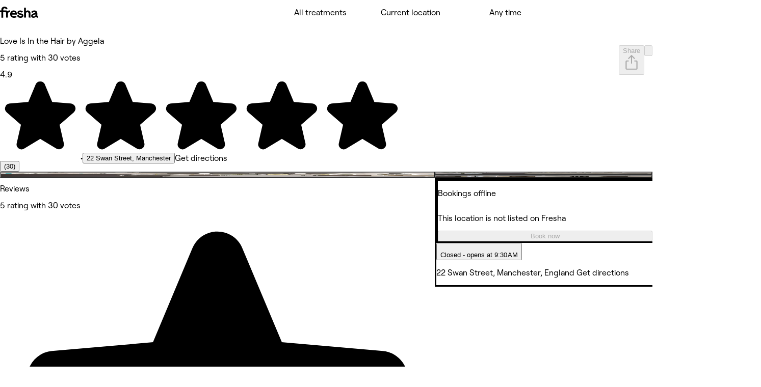

--- FILE ---
content_type: text/javascript
request_url: https://www.fresha.com/assets/_next/static/chunks/16014-8fdd438b86e301bc.js
body_size: 16150
content:
try{!function(){var e="undefined"!=typeof window?window:"undefined"!=typeof global?global:"undefined"!=typeof globalThis?globalThis:"undefined"!=typeof self?self:{},r=(new e.Error).stack;r&&(e._sentryDebugIds=e._sentryDebugIds||{},e._sentryDebugIds[r]="50f6500b-6b89-4d74-acbf-584655bf29cc",e._sentryDebugIdIdentifier="sentry-dbid-50f6500b-6b89-4d74-acbf-584655bf29cc")}()}catch(e){}(self.webpackChunk_N_E=self.webpackChunk_N_E||[]).push([[16014],{1156:e=>{e.exports={self:"RewardsCatalog_self__ldfXo",header:"RewardsCatalog_header__5DhIN",skeleton:"RewardsCatalog_skeleton__QDKFa"}},12650:e=>{e.exports={dialog__button:"WaysToEarnPointsDialog_dialog__button__qiOsi",dialogButton:"WaysToEarnPointsDialog_dialog__button__qiOsi",dialog__header:"WaysToEarnPointsDialog_dialog__header__IVqEp",dialogHeader:"WaysToEarnPointsDialog_dialog__header__IVqEp","dialog__button--prev":"WaysToEarnPointsDialog_dialog__button--prev__v83su",dialogButtonPrev:"WaysToEarnPointsDialog_dialog__button--prev__v83su","dialog__button--next":"WaysToEarnPointsDialog_dialog__button--next__CNrpl",dialogButtonNext:"WaysToEarnPointsDialog_dialog__button--next__CNrpl",list:"WaysToEarnPointsDialog_list__Owphc"}},92472:e=>{e.exports={details__carousel:"WaysToEarnPointsCarousel_details__carousel__W7viE",detailsCarousel:"WaysToEarnPointsCarousel_details__carousel__W7viE",details__carousel__item:"WaysToEarnPointsCarousel_details__carousel__item__z6Fji",detailsCarouselItem:"WaysToEarnPointsCarousel_details__carousel__item__z6Fji",details__carousel__item__icon:"WaysToEarnPointsCarousel_details__carousel__item__icon__nIaB1",detailsCarouselItemIcon:"WaysToEarnPointsCarousel_details__carousel__item__icon__nIaB1",details__carousel__item__skeleton:"WaysToEarnPointsCarousel_details__carousel__item__skeleton__gaQax",detailsCarouselItemSkeleton:"WaysToEarnPointsCarousel_details__carousel__item__skeleton__gaQax",details__terms:"WaysToEarnPointsCarousel_details__terms__K7UIg",detailsTerms:"WaysToEarnPointsCarousel_details__terms__K7UIg","details__no-terms":"WaysToEarnPointsCarousel_details__no-terms__tssfP",detailsNoTerms:"WaysToEarnPointsCarousel_details__no-terms__tssfP"}},110454:e=>{e.exports={self:"Carousel_self__vpSEd",self__bg:"Carousel_self__bg__KWqLi",selfBg:"Carousel_self__bg__KWqLi",self__carousel:"Carousel_self__carousel__Y09HX",selfCarousel:"Carousel_self__carousel__Y09HX",self__carousel__item:"Carousel_self__carousel__item__Gkkbq",selfCarouselItem:"Carousel_self__carousel__item__Gkkbq","self__carousel__item__is-visible":"Carousel_self__carousel__item__is-visible__a7ikD",selfCarouselItemIsVisible:"Carousel_self__carousel__item__is-visible__a7ikD",self__stepper:"Carousel_self__stepper__EiYdQ",selfStepper:"Carousel_self__stepper__EiYdQ"}},127825:(e,r,s)=>{"use strict";s.d(r,{R:()=>Y});var a=s(637876),t=s(628933),i=s(24013),n=s(910434),o=s(595715),l=s(970976),d=s(563881),c=s(166494),_=s(915033),u=s(304663),m=s(625951),g=s(41891),p=s(354475),x=s(680297),h=s(217256),f=s(142191),b=s(264835),y=s(564820),j=s(30141),w=s(967015),v=s(386020),P=s(919822),C=s(578430),E=s(697034),S=s(722603),I=s(14232),R=s(939746),T=s(477725),N=s(900344),D=s(440439),B=s(721031),k=s(750504),A=s(869246),L=s(564449),M=s(533513),G=s(16888),U=s(744808),F=s.n(U);let W=e=>{switch(e){case"AMOUNT_DISCOUNT":return u.g;case"PERCENTAGE_DISCOUNT":return m.o;case"FREE_PRODUCT":return g.O;case"FREE_SERVICE":return p.k;default:return x.o}},$=t.ek$;function z(e){let{text:r,code:s}=e,{addSuccessToast:t,addErrorToast:i}=(0,L.Y)(),n=async()=>{try{if(!navigator?.clipboard?.writeText)throw Error("Clipboard API not supported");await navigator.clipboard.writeText(s),t((0,B.__)("Referral code copied"))}catch{i((0,B.__)("Unable to copy referral code"))}};return(0,a.jsxs)(C.E,{dir:"auto",font:"body-s-regular",children:[r,":"," ",(0,a.jsxs)("span",{style:{whiteSpace:"nowrap",cursor:"pointer"},onClick:n,children:[s," ",(0,a.jsx)("span",{style:{display:"inline-block",verticalAlign:"text-top"},"aria-label":(0,B.__)("Copy referral code"),role:"button",tabIndex:0,onKeyDown:e=>{("Enter"===e.key||" "===e.key)&&(e.preventDefault(),n())},children:(0,a.jsx)(h.T,{size:"s"})})]})]})}function O(e){let{setOpen:r,providerId:s}=e,{data:t,isLoading:u,error:m}=(0,D.uS)($,{providerId:s}),{addErrorToast:g}=(0,L.Y)(),p=(0,I.useCallback)(e=>{g(e??(0,B.__)`Oops! Something went wrong`,{keepOnUnmount:!0})},[g]),x=t?.loyaltyScheme,h=t?.loyaltyAccount?.referrerLimit,f=h?.limitExceededDescription,b=(0,I.useId)();return u?(0,a.jsxs)("div",{className:F().content,children:[(0,a.jsx)(Z,{providerId:s,isLoading:!0}),(0,a.jsx)(w.s,{direction:"column",gap:"200",children:[1,2,3].map(e=>(0,a.jsxs)(w.s,{direction:"column",gap:"200",children:[(0,a.jsx)(C.E.Skeleton,{font:"header-xs-semibold",mb:"200",width:"25%"}),(0,a.jsx)(P.c,{children:(0,a.jsx)(P.c.Content,{children:(0,a.jsx)(C.E.Skeleton,{font:"body-s-regular",width:"50%"})})}),(0,a.jsx)(P.c,{children:(0,a.jsx)(P.c.Content,{children:(0,a.jsx)(C.E.Skeleton,{font:"body-s-regular",width:"50%"})})})]},e))})]}):(m&&(p(),r(!1)),(0,a.jsxs)("div",{className:F().content,children:[(0,a.jsx)(Z,{providerId:s}),(0,a.jsxs)(w.s,{direction:"column",gap:"500",children:[f&&(0,a.jsx)(j.B,{description:f,variant:"neutral",hasIcon:!1}),(0,a.jsxs)(w.s,{direction:"column",gap:"150",children:[(0,a.jsx)(C.E,{font:"header-s-semibold",children:(0,B.__)("Rewards for you")}),(0,a.jsx)(w.s,{direction:"column",gap:"200",children:x?.referralProgram?.referrerRewards?.edges?.map((e,r)=>{let{node:s}=e;return(0,a.jsxs)(P.c,{noBorder:!0,"aria-label":s.name,variant:"lowest",children:[(0,a.jsx)(P.c.Prefix,{leftSection:(0,a.jsx)(E.M,{icon:W(s.type),gradientBackground:x?.theme?.backgroundGradientName?(0,M.E)(x.theme.backgroundGradientName):void 0,id:`${b}-referrer-rewards-${r}`,iconColor:x?.theme?.backgroundGradientName?"onLoud":"neutral",shape:"hexagon",size:"l"})}),(0,a.jsx)(P.c.Content,{children:(0,a.jsx)(P.c.Row,{leftSection:(0,a.jsxs)(w.s,{direction:"column",gap:"0",unsafeStyle:{maxWidth:"100%",overflow:"hidden"},children:[(0,a.jsx)(C.E,{font:"body-s-regular",overflow:"ellipsis",noWrap:!0,dir:"auto",children:s.name}),(0,a.jsx)(C.E,{font:"body-xs-regular",color:"neutralFaded",dir:"auto",children:s.description})]})})})]},`${s.name}-${r}`)})})]}),(0,a.jsxs)(w.s,{direction:"column",gap:"150",children:[(0,a.jsx)(C.E,{font:"header-s-semibold",children:(0,B.__)("Rewards for your friends")}),(0,a.jsx)(w.s,{direction:"column",gap:"200",children:(0,a.jsxs)(P.c,{alignDividerToContent:!0,"aria-label":(0,B.__)("The reward your friend gets"),variant:"lowest",children:[(0,a.jsx)(P.c.Prefix,{leftSection:x?.referralProgram?.refereeReward?.type?(0,a.jsx)(E.M,{id:`${b}-referee-reward`,icon:W(x.referralProgram.refereeReward.type),gradientBackground:x?.theme?.backgroundGradientName?(0,M.E)(x.theme.backgroundGradientName):void 0,iconColor:x?.theme?.backgroundGradientName?"onLoud":"neutral",shape:"hexagon",size:"l"}):null}),(0,a.jsx)(P.c.Content,{children:(0,a.jsx)(P.c.Row,{leftSection:(0,a.jsxs)(w.s,{direction:"column",gap:"0",unsafeStyle:{maxWidth:"100%",overflow:"hidden"},children:[(0,a.jsx)(C.E,{font:"body-s-regular",overflow:"ellipsis",noWrap:!0,dir:"auto",children:x?.referralProgram?.refereeReward?.name}),(0,a.jsx)(C.E,{font:"body-xs-regular",color:"neutralFaded",dir:"auto",children:x?.referralProgram?.refereeReward?.description})]})})})]},"refereeReward.name")})]}),(0,a.jsxs)(w.s,{direction:"column",children:[(0,a.jsx)(C.E,{font:"header-s-semibold",mb:"100",children:(0,B.__)("How it works")}),(0,a.jsx)("div",{className:F().steps,children:x?.referralProgram?.howItWorks?.map((e,r)=>{let s=(e=>{switch(e){case 0:return i.Q;case 1:return n.$;case 2:return o.E;case 3:return l.j;case 4:return d.a;case 5:return c.J;default:return _.i}})(r);return(0,a.jsx)(w.s,{padding:["100","0","100","0"],children:(0,a.jsxs)(P.c,{children:[(0,a.jsx)(P.c.Prefix,{leftSection:(0,a.jsx)(s,{size:"l",color:"neutral"})}),(0,a.jsx)(P.c.Content,{children:(0,a.jsx)(P.c.Row,{leftSection:e.referralCode?(0,a.jsx)(z,{text:e.text,code:e.referralCode}):(0,a.jsx)(C.E,{dir:"auto",font:"body-s-regular",children:e.text})})})]})},e.text)})})]})]})]}))}function Z(e){let{providerId:r,isLoading:s}=e,{data:t,isLoading:i}=(0,D.uS)($,{providerId:r}),n=(0,I.useRef)(null),o=t?.loyaltyScheme,{theme:l}=(0,v.D)({elementRef:n}),d=(0,S.a)(l)[(0,M.E)(o?.theme?.backgroundGradientName)],c=t?.providerById?.name;return(0,a.jsxs)("div",{className:F().header,ref:n,children:[(0,a.jsx)("div",{className:F().headerBackground,style:{backgroundImage:o?.theme?.backgroundGradientName?`url("${d}")`:void 0}}),(0,a.jsx)("div",{className:F().headerCardTop}),(0,a.jsxs)("div",{className:F().headerContent,children:[(0,a.jsx)(w.s,{justifyContent:"center",padding:["0","0","100","0"],children:(0,a.jsx)(f.e,{color:o?.theme?.backgroundGradientName?"onLoud":"neutral",size:"7xl"})}),s||i?(0,a.jsxs)(w.s,{direction:"column",children:[(0,a.jsx)(C.E.Skeleton,{font:"header-l-semibold"}),(0,a.jsx)(C.E.Skeleton,{font:"header-l-semibold",mb:"500"})]}):(0,a.jsx)(C.E,{font:"header-l-semibold",align:"center",mb:"500",color:"onLoud",children:(0,B.Dt)((0,B.__)("Earn rewards for referring friends to %{providerName}",{providerName:c}),{})})]})]})}function H(e){let{providerId:r,setOpen:t,addSuccessToast:i,addErrorToast:n}=e,{data:o}=(0,D.uS)($,{providerId:r}),l=o?.loyaltyScheme,d=o?.loyaltyAccount?.referralLink,c=l?.referralProgram?.refereeReward,_=void 0===new R.UAParser().getDevice().type;if(!d)return;let u=async()=>{N.m3.shareReferralLinkClicked({provider_id:parseInt(r,10)});let e=(0,B.__)("Use my referral link to book your first appointment and get a %{rewardName}:",{rewardName:c?.name});try{if((0,k.b)()){s.g.location.href=(0,A.TBp)({title:"",text:e,url:d}),t(!1);return}if(navigator?.share&&!_){await navigator.share({text:e,url:d}),t(!1);return}}catch(e){if(e?.name==="AbortError")return}try{if(!navigator?.clipboard?.writeText)throw Error("Clipboard API not supported");await navigator.clipboard.writeText(d),i((0,B.__)("Referral link copied"))}catch{n((0,B.__)("Unable to copy referral link"))}t(!1)};return(0,a.jsx)(y.$,{isDisabled:!d,onAction:u,variant:"primary",size:"l",isFull:!0,icon:_?b.q:void 0,iconPosition:"left",children:_?(0,B.__)("Copy link"):(0,B.__)("Invite friends")})}function Y(e){let{isOpen:r,setOpen:s,providerId:t}=e,{data:i}=(0,D.uS)(r?$:null,{providerId:t}),{addSuccessToast:n,addErrorToast:o}=(0,L.Y)(),l=i?.loyaltyAccount?.referralLink,d={...{children:(0,a.jsx)(O,{setOpen:s,providerId:t}),footer:l?(0,a.jsx)(H,{setOpen:s,providerId:t,addSuccessToast:n,addErrorToast:o}):void 0},isOpen:r,setOpen:s,className:F().dialog,classNameHeader:`${F().dialog__header} ${F()["dialog__header--over-gradient"]}`,classNameContent:void 0,EXPERIMENTAL__isWide:!0};return(0,a.jsxs)(a.Fragment,{children:[(0,a.jsx)(T.b,{gte:"tablet",children:(0,a.jsx)(G.h,{...d})}),(0,a.jsx)(T.b,{lt:"tablet",children:(0,a.jsx)(G.h,{...d,EXPERIMENTAL__isFullscreen:!0})})]})}},143810:e=>{e.exports={container:"ClaimPointsBasedReward_container__aW5sB",header:"ClaimPointsBasedReward_header__yy0RS","configurable-amount":"ClaimPointsBasedReward_configurable-amount__E4hQS",configurableAmount:"ClaimPointsBasedReward_configurable-amount__E4hQS","configurable-amount__transitioning":"ClaimPointsBasedReward_configurable-amount__transitioning__MGbPi",configurableAmountTransitioning:"ClaimPointsBasedReward_configurable-amount__transitioning__MGbPi","configurable-amount__finished":"ClaimPointsBasedReward_configurable-amount__finished__p2_44",configurableAmountFinished:"ClaimPointsBasedReward_configurable-amount__finished__p2_44",slider:"ClaimPointsBasedReward_slider__LZq9y",header__finished:"ClaimPointsBasedReward_header__finished__mdHMA",headerFinished:"ClaimPointsBasedReward_header__finished__mdHMA",icon:"ClaimPointsBasedReward_icon__XuIdl",icon__inner:"ClaimPointsBasedReward_icon__inner__MipIe",iconInner:"ClaimPointsBasedReward_icon__inner__MipIe",icon__transitioning:"ClaimPointsBasedReward_icon__transitioning__8fwGY",iconTransitioning:"ClaimPointsBasedReward_icon__transitioning__8fwGY",icon__finished:"ClaimPointsBasedReward_icon__finished__1U2jF",iconFinished:"ClaimPointsBasedReward_icon__finished__1U2jF",body:"ClaimPointsBasedReward_body__mqYL_",text:"ClaimPointsBasedReward_text__zlhFw",text__transitioning:"ClaimPointsBasedReward_text__transitioning__FEJAg",textTransitioning:"ClaimPointsBasedReward_text__transitioning__FEJAg",text__finished:"ClaimPointsBasedReward_text__finished__3YPYf",textFinished:"ClaimPointsBasedReward_text__finished__3YPYf",confetti:"ClaimPointsBasedReward_confetti__LbvLZ",terms:"ClaimPointsBasedReward_terms__qO74u",terms__dismissed:"ClaimPointsBasedReward_terms__dismissed__5Itn2",termsDismissed:"ClaimPointsBasedReward_terms__dismissed__5Itn2",footer:"ClaimPointsBasedReward_footer__WOVB6",footer__points:"ClaimPointsBasedReward_footer__points__riukV",footerPoints:"ClaimPointsBasedReward_footer__points__riukV",footer__button:"ClaimPointsBasedReward_footer__button__USR3Z",footerButton:"ClaimPointsBasedReward_footer__button__USR3Z",footer__transitioning:"ClaimPointsBasedReward_footer__transitioning__4DOem",footerTransitioning:"ClaimPointsBasedReward_footer__transitioning__4DOem",provider:"ClaimPointsBasedReward_provider__NTtF_"}},290625:(e,r,s)=>{"use strict";s.d(r,{C:()=>F});var a=s(637876),t=s(14232),i=s(477725),n=s(440439),o=s(277451),l=s(416111),d=s(16888),c=s(852355),_=s(349509),u=s(949354),m=s(295179);let g=_.UG.persisted("sha256:00d12b0b8f1febb98366203653f284ebbdba69c8af92e4c8a883b926bb1b8c32",(0,_.UG)(`
      query PointsBasedRewardApplicableServices($pointsBasedRewardId: ID!) {
        pointsBasedReward(id: $pointsBasedRewardId) {
          __typename
          ... on LoyaltyPointsBasedRewardFixedAmountDiscount {
            applicableServices {
              ...EntryConnection
            }
          }
          ... on LoyaltyPointsBasedRewardPercentageDiscount {
            applicableServices {
              ...EntryConnection
            }
          }
          ... on LoyaltyPointsBasedRewardFreeService {
            applicableServices {
              ...EntryConnection
            }
          }

          ... on LoyaltyPointsBasedRewardConfigurableAmountDiscount {
            applicableServices {
              ...EntryConnection
            }
          }
        }
      }
    `,[l.wA])),p=_.UG.persisted("sha256:d101a14adb3ba13e7ed2c6e108a9662d769a9f5064c8dbd053f05719b41a4ce3",(0,_.UG)(`
      query PointsBasedRewardApplicableProducts($pointsBasedRewardId: ID!, $first: Int!, $after: ID) {
        pointsBasedReward(id: $pointsBasedRewardId) {
          __typename
          ... on LoyaltyPointsBasedRewardFixedAmountDiscount {
            applicableProducts(first: $first, after: $after) {
              ...EntryConnection
            }
          }
          ... on LoyaltyPointsBasedRewardPercentageDiscount {
            applicableProducts(first: $first, after: $after) {
              ...EntryConnection
            }
          }
          ... on LoyaltyPointsBasedRewardFreeProduct {
            applicableProducts(first: $first, after: $after) {
              ...EntryConnection
            }
          }
          ... on LoyaltyPointsBasedRewardConfigurableAmountDiscount {
            applicableProducts(first: $first, after: $after) {
              ...EntryConnection
            }
          }
        }
      }
    `,[l.wA])),x=_.UG.persisted("sha256:b0380e8e7ece7a4ed2ce7fd14f1a44cab06b3108b07df7f8aba5aaf45f42920c",(0,_.UG)(`
      query PointsBasedRewardApplicableMemberships($pointsBasedRewardId: ID!) {
        pointsBasedReward(id: $pointsBasedRewardId) {
          __typename
          ... on LoyaltyPointsBasedRewardFixedAmountDiscount {
            applicableMemberships {
              ...EntryConnection
            }
          }
          ... on LoyaltyPointsBasedRewardPercentageDiscount {
            applicableMemberships {
              ...EntryConnection
            }
          }
          ... on LoyaltyPointsBasedRewardConfigurableAmountDiscount {
            applicableMemberships {
              ...EntryConnection
            }
          }
        }
      }
    `,[l.wA])),h=e=>{let{pointsBasedRewardId:r}=e,{data:s,isLoading:t}=(0,n.uS)(g,{pointsBasedRewardId:r});if(t)return(0,a.jsx)(l.X2,{});if(!s)return null;let{pointsBasedReward:i}=(0,_.Bk)(g,s);return i?.__typename==="LoyaltyPointsBasedRewardFreeProduct"?null:(0,a.jsx)(l.yB,{data:i?.applicableServices})};function f(e){let r=e?.pointsBasedReward;switch(r?.__typename){case"LoyaltyPointsBasedRewardConfigurableAmountDiscount":case"LoyaltyPointsBasedRewardFixedAmountDiscount":case"LoyaltyPointsBasedRewardFreeProduct":case"LoyaltyPointsBasedRewardPercentageDiscount":return(0,_.Bk)(l.wA,r.applicableProducts);default:return null}}let b=e=>{let{pointsBasedRewardId:r}=e,{data:s,isLoading:i,isLoadingMore:n,loadMore:o}=(0,u.q)({document:p,variables(e,s){if(!s)return{pointsBasedRewardId:r,first:20};let a=f(s.result);return a?.pageInfo.hasNextPage?{pointsBasedRewardId:r,first:20,after:a.pageInfo.endCursor}:null}},{revalidateFirstPage:!1}),d=(0,t.useMemo)(()=>s?.flatMap(e=>f(e?.result)?.edges??[])??[],[s]),c=(0,t.useMemo)(()=>f(s?.at(-1)?.result)?.pageInfo.hasNextPage??!1,[s]);return i?(0,a.jsx)(l.X2,{}):(0,a.jsx)(l.wk,{edges:d,hasNextPage:c,isLoadingMore:n,onLoadMore:o})},y=e=>{let{pointsBasedRewardId:r}=e,{data:s,isLoading:t}=(0,n.uS)(x,{pointsBasedRewardId:r});if(t)return(0,a.jsx)(l.X2,{});if(!s)return null;let{pointsBasedReward:i}=(0,_.Bk)(x,s);return i?.__typename==="LoyaltyPointsBasedRewardFreeService"||i?.__typename==="LoyaltyPointsBasedRewardFreeProduct"?null:(0,a.jsx)(l.yB,{data:i?.applicableMemberships})},j=e=>{let{type:r,pointsBasedRewardId:s}=e;return({[m.XJ.Memberships]:(0,a.jsx)(y,{pointsBasedRewardId:s}),[m.XJ.Products]:(0,a.jsx)(b,{pointsBasedRewardId:s}),[m.XJ.Services]:(0,a.jsx)(h,{pointsBasedRewardId:s})})[r]};var w=s(577601),v=s(564820),P=s(919822),C=s(578430),E=s(656102),S=s(628090),I=s(721031),R=s(533513),T=s(950534),N=s(1156),D=s.n(N);let B=(0,_.UG)(`
    fragment LoyaltyPointsBasedRewardItem on LoyaltyPointsBasedReward {
      id
      name
      missingPoints
      description(displayContext: LIST)
      isClaimable
      ...RewardClaimable
      icon(displayContext: LIST) {
        ...DesignIcon
      }
    }
  `,[S.lN,E.Nt]),k=(0,_.UG)(`
    fragment RewardsCatalogContent on Provider {
      loyaltyAccount {
        pointsBalanceAmount
      }
      loyaltyScheme {
        theme {
          backgroundGradientName
        }
        pointsBasedRewards {
          edges {
            node {
              __typename
              id
              ...LoyaltyPointsBasedRewardItem
            }
          }
        }
      }
    }
  `,[B,S.lN]),A=_.UG.persisted("sha256:b53269f55e049f6f0745e4af717a27e55dc8a94527e75885a721e9792252fba6",(0,_.UG)(`
      query RewardsCatalog($providerSlug: String!) {
        provider(slug: $providerSlug) {
          ...RewardsCatalogContent
        }
      }
    `,[k])),L=e=>{let{data:r,onAction:s,...t}=e,i=(0,_.Bk)(B,r);return(0,a.jsxs)(P.c,{variant:"lower",alignDividerToContent:!0,...i.isClaimable?{onAction:s}:{onAction:void 0},...t,children:[(0,a.jsx)(P.c.Prefix,{leftSection:(0,a.jsx)(E.Uk,{...i.icon})}),(0,a.jsx)(P.c.Content,{children:(0,a.jsx)(P.c.Row,{leftSection:(0,a.jsxs)(a.Fragment,{children:[(0,a.jsx)("bdi",{style:{maxWidth:"100%",overflow:"auto"},children:(0,a.jsx)(C.E,{font:"body-s-medium",noWrap:!0,overflow:"ellipsis",children:i.name})}),(0,a.jsx)(C.E,{font:"body-xs-regular",color:"neutralFaded",children:i.description})]}),rightSection:i.isClaimable?(0,a.jsx)(v.$,{variant:"secondary",shape:"pill",onAction:s,children:(0,I.__)("View")}):(0,a.jsx)(C.E,{font:"body-xs-regular",color:"neutralFaded",children:i.missingPoints})})})]})},M=e=>{let{providerSlug:r,title:s,isCollapsed:t}=e,{isLoading:i}=(0,n.uS)(A,{providerSlug:r},{keepPreviousData:!1});return i?(0,a.jsxs)("div",{"data-qa":"loading-skeleton",children:[(0,a.jsx)(C.E.Skeleton,{font:t?"header-s-semibold":"header-l-semibold",width:"230px"}),!t&&(0,a.jsx)(C.E.Skeleton,{font:"body-s-regular",width:"200px"})]}):(0,a.jsxs)(a.Fragment,{children:[(0,a.jsx)(C.E,{font:t?"header-s-semibold":"header-l-semibold",children:s||(0,I.__)("Spend your points")}),!t&&(0,a.jsx)(C.E,{font:"body-s-regular",color:"neutralFaded",children:(0,I.__)("Exchange your points for rewards")})]})},G=()=>(0,a.jsxs)("div",{className:D().skeleton,children:[(0,a.jsx)("header",{className:D().header,children:(0,a.jsx)(T.V4,{})}),(0,a.jsx)(T.W5,{count:4,rightContent:"text",descriptionWidth:"40px"})]}),U=e=>{let{providerSlug:r,setPointsBasedRewardId:s,onMount:o}=e,{data:l,isLoading:d}=(0,n.uS)(A,{providerSlug:r},{keepPreviousData:!1});if((0,t.useEffect)(()=>{o()},[o]),!l?.provider||d)return(0,a.jsx)(G,{});let{loyaltyAccount:c,loyaltyScheme:u}=(0,_.Bk)(k,l.provider),m=u?.theme?.backgroundGradientName?(0,R.E)(u?.theme?.backgroundGradientName):void 0,g=u?.pointsBasedRewards?.edges;return(0,a.jsxs)("section",{className:D().self,children:[c?.pointsBalanceAmount&&(0,a.jsx)("header",{className:D().header,children:(0,a.jsxs)(P.c,{children:[(0,a.jsx)(P.c.Prefix,{leftSection:(0,a.jsx)(w.e,{size:"3xl",color:m})}),(0,a.jsxs)(P.c.Content,{children:[(0,a.jsx)(P.c.Row,{leftSection:(0,a.jsxs)(a.Fragment,{children:[(0,a.jsx)(i.b,{gte:"tablet",children:(0,a.jsx)(C.E,{font:"header-m-semibold",children:c.pointsBalanceAmount})}),(0,a.jsx)(i.b,{lt:"tablet",children:(0,a.jsx)(C.E,{font:"header-l-semibold",children:c.pointsBalanceAmount})})]})}),(0,a.jsx)(P.c.Row,{leftSection:(0,a.jsx)(C.E,{font:"body-s-regular",color:"neutralFaded",children:(0,I.__)("Your points balance")})})]})]})}),g?.map(e=>{let{node:r}=e;return(0,a.jsx)(L,{data:r,onAction:()=>{s(r.id)}},r.id)})]})},F=e=>{let{pointsBasedRewardId:r,setPointsBasedRewardId:s,isOpen:_,locationSlug:u,onRewardClaimed:m,providerSlug:g,setOpen:p,titles:x,applicableItemType:h,setApplicableItemType:f}=e,[b,y]=(0,t.useState)(0),w=(0,o.M)(b,100),[v,P]=(0,t.useState)(!1),{data:C,trigger:E,reset:S,isMutating:I}=(0,n.$9)(c.VN),[R,T]=(0,t.useState)(!1),N=(0,t.useRef)(!1),D=(0,t.useCallback)(()=>{T(!1),y(0),S()},[S]);(0,t.useEffect)(()=>{r||D()},[r,D]);let B={isOpen:_,setOpen:p,EXPERIMENTAL__isWide:!0},k={catalog:{title:e=>{let{isCollapsed:r}=e;return(0,a.jsx)(M,{providerSlug:g,isCollapsed:r,title:x?.catalog})},children:(0,a.jsx)(U,{providerSlug:g,setPointsBasedRewardId:s,onMount:D})},claim:{children:r&&(0,a.jsx)(c.Ro,{pointsBasedRewardId:r,pointSpend:b,pointSpendDebounced:w,setPointSpend:y,transitioning:R,setTransitioning:T,claimData:C?.loyaltyClaimPointsBasedReward,hasUserInteractedWithSlider:N,isPreviewLoading:v,setIsPreviewLoading:P,setApplicableItemType:f}),footer:r&&(0,a.jsx)(c.hJ,{pointsBasedRewardId:r,pointSpend:b,transitioning:R,setTransitioning:T,claimData:C?.loyaltyClaimPointsBasedReward,claimTrigger:E,isClaiming:I,onRewardClaimed:m,locationSlug:u,setOpen:p,isPreviewLoading:v}),onBack:I||R||C?void 0:()=>s(null)},applicableItems:{title:e=>{let{isCollapsed:s}=e;return r&&h&&(0,a.jsx)(l.aZ,{isCollapsed:s,type:h})},children:r&&h&&(0,a.jsx)(j,{pointsBasedRewardId:r,type:h}),onBack:()=>f(void 0),isCollapsed:!1}};return(0,a.jsxs)(a.Fragment,{children:[(0,a.jsx)(i.b,{gte:"tablet",children:(0,a.jsx)(d.h,{...B,...k[h?"applicableItems":r?"claim":"catalog"]})}),(0,a.jsxs)(i.b,{lt:"tablet",children:[(0,a.jsx)(d.h,{...B,...k.catalog,EXPERIMENTAL__isFullscreen:!0}),r&&(0,a.jsx)(d.h,{...B,...k[h?"applicableItems":"claim"]})]})]})}},432948:e=>{e.exports={dialog:"TiersDialog_dialog__wfb7s","dialog__header--over-gradient":"TiersDialog_dialog__header--over-gradient__apbp2",dialogHeaderOverGradient:"TiersDialog_dialog__header--over-gradient__apbp2",dialog__button:"TiersDialog_dialog__button__buzGy",dialogButton:"TiersDialog_dialog__button__buzGy",dialog__header:"TiersDialog_dialog__header__htmUB",dialogHeader:"TiersDialog_dialog__header__htmUB","dialog__button--prev":"TiersDialog_dialog__button--prev__NbrfE",dialogButtonPrev:"TiersDialog_dialog__button--prev__NbrfE","dialog__button--next":"TiersDialog_dialog__button--next__9Kq1w",dialogButtonNext:"TiersDialog_dialog__button--next__9Kq1w",progress:"TiersDialog_progress__de4xP",progress__tier:"TiersDialog_progress__tier__G_c3m",progressTier:"TiersDialog_progress__tier__G_c3m","progress__progress-bar":"TiersDialog_progress__progress-bar__m4J_m",progressProgressBar:"TiersDialog_progress__progress-bar__m4J_m","progress__progress-bar__labels":"TiersDialog_progress__progress-bar__labels__t400s",progressProgressBarLabels:"TiersDialog_progress__progress-bar__labels__t400s","progress__progress-bar__labels__label":"TiersDialog_progress__progress-bar__labels__label__oiWF_",progressProgressBarLabelsLabel:"TiersDialog_progress__progress-bar__labels__label__oiWF_","progress__next-description":"TiersDialog_progress__next-description__ycPhn",progressNextDescription:"TiersDialog_progress__next-description__ycPhn",progress__tier__details:"TiersDialog_progress__tier__details__i3hmw",progressTierDetails:"TiersDialog_progress__tier__details__i3hmw",details__carousel:"TiersDialog_details__carousel__WW5fR",detailsCarousel:"TiersDialog_details__carousel__WW5fR",details__header:"TiersDialog_details__header__52FNQ",detailsHeader:"TiersDialog_details__header__52FNQ",details__info:"TiersDialog_details__info__GlcLV",detailsInfo:"TiersDialog_details__info__GlcLV",details__rewards:"TiersDialog_details__rewards__BH___",detailsRewards:"TiersDialog_details__rewards__BH___",details__rewards__list:"TiersDialog_details__rewards__list__JgpqJ",detailsRewardsList:"TiersDialog_details__rewards__list__JgpqJ",details__perks:"TiersDialog_details__perks__NeRNs",detailsPerks:"TiersDialog_details__perks__NeRNs",details__rewards__fallback:"TiersDialog_details__rewards__fallback__PUwDd",detailsRewardsFallback:"TiersDialog_details__rewards__fallback__PUwDd",list__title:"TiersDialog_list__title__igIoO",listTitle:"TiersDialog_list__title__igIoO"}},435455:e=>{e.exports={skeletons:"Skeletons_skeletons__4lnAw"}},511856:(e,r,s)=>{"use strict";s.d(r,{FN:()=>y,tT:()=>j,gU:()=>b});var a=s(637876),t=s(893485),i=s(233051),n=s(877118),o=s(564820),l=s(660340),d=s(601210),c=s(14232),_=s(477725),u=s(721031),m=s(189283),g=s(317921),p=s(686237),x=s(621836),h=s(110454),f=s.n(h);function b(e){let{bodyRef:r,backgroundImages:s,index:a,isLoading:t}=e,i=(0,c.useRef)(null),[n,o]=(0,c.useState)(!0);(0,c.useEffect)(()=>{(async()=>{s&&n&&(await Promise.all(s.map(e=>new Promise(r=>{let s=new Image;s.onload=()=>r(),s.onerror=()=>r(),s.src=e}))),o(!1))})()},[JSON.stringify(s),n]);let[l,d]=(0,c.useState)(!1),_=(0,x.A)(a),u=void 0!==_&&void 0!==a&&_!==a;return(0,g.g)(()=>{if(i.current&&void 0!==a&&!t&&!n){let e=i.current,r=Array.from(e.childNodes)[a];r&&(u?r.scrollIntoView({behavior:"smooth"}):(requestAnimationFrame(()=>{e.scrollLeft=r.offsetLeft}),d(!0)))}},[u,t,n,a]),(0,c.useEffect)(()=>{l&&!t&&r.current&&(r.current.scrollTop=0)},[r.current,l,t]),{carouselRef:i,isReady:l&&!t&&!n}}let y=(0,c.forwardRef)(function(e,r){let{backgroundColor:s,backgroundImage:i,children:n,isLoading:g=!1,isReady:x=!1,numberOfSteps:h=0,onBackClick:b,setStep:y,step:j=0,stepSkeleton:w}=e,v=(0,p.Y)(e=>{y(e)},500);return(0,a.jsxs)("div",{className:f().self,children:[(0,a.jsx)("div",{className:f().self__bg,style:{backgroundColor:s,backgroundImage:i},children:(0,a.jsx)(_.b,{lt:"tablet",children:(0,a.jsx)(o.$,{icon:t.A,isLabelHidden:!0,onAction:b,size:"l",variant:"onLoudSecondary",children:(0,u.__)("Back")})})}),(0,a.jsx)("div",{className:f().self__carousel,ref:r,style:{visibility:x?"visible":"hidden"},children:g?(0,a.jsx)("div",{className:f().self__carousel__item,children:w}):c.Children.map(n,(e,r)=>(0,a.jsxs)("div",{className:f().self__carousel__item,children:[(0,a.jsx)(_.b,{lt:"tablet",children:(0,a.jsx)(m.Gj,{threshold:.45,children:(0,a.jsx)(m.Lf,{className:f()["self__carousel__item__is-visible"],onShow:()=>v(r)})})}),e]}))}),g?(0,a.jsx)(l.E,{unsafeClassName:f().self__stepper,isAnimated:!0,height:"12px",width:"36px"}):h>1&&(0,a.jsx)(d.T,{variant:"light",size:"s",steps:h,currentStep:j,onChange:y,getAriaLabel:(e,r)=>`Step ${e} of ${r} steps`,unsafeClassName:f().self__stepper})]})});function j(e){let{className:r,direction:s,index:t,numberOfCarouselItems:l,setIndex:d}=e;return void 0===t||t<0?null:(0,a.jsx)(_.b,{gte:"tablet",children:(0,a.jsx)(o.$,{icon:"previous"===s?i.Y:n.v,isLabelHidden:!0,onAction:()=>{"number"==typeof t&&("previous"===s?d(Math.max(t-1,0)):d(Math.min(l-1,t+1)))},shape:"circle",size:"l",unsafeClassName:r,variant:"secondary",unsafeStyle:{visibility:"previous"===s?t>0?"visible":"hidden":t+1<l?"visible":"hidden"},children:"previous"===s?(0,u.__)("Previous"):(0,u.__)("Next")})})}},628090:(e,r,s)=>{"use strict";s.d(r,{L_:()=>c,lN:()=>_,w7:()=>u});var a=s(637876),t=s(877118),i=s(476724),n=s(578430),o=s(349509),l=s(136249),d=s(656102);let c=(0,o.UG)(`
    fragment RewardRedeemable on Reward {
      __typename
      id
      name
      description(displayContext: LIST)
      icon(displayContext: WALLET_SUMMARY_LIST) {
        ...DesignIcon
      }
    }
  `,[d.Nt]),_=(0,o.UG)(`
    fragment RewardClaimable on LoyaltyPointsBasedReward {
      __typename
      id
      name
      description(displayContext: LIST)
      icon(displayContext: LIST) {
        ...DesignIcon
      }
    }
  `,[d.Nt]),u=e=>{let r=Reflect.has(e,"rewardClaimable")?(0,o.Bk)(_,e.rewardClaimable):void 0,s=Reflect.has(e,"rewardClaimable")?void 0:(0,o.Bk)(c,e.rewardRedeemable),u=r??s,m=(0,l.rd)();return(0,a.jsx)(i.W.Item,{label:(0,a.jsx)("bdi",{children:(0,a.jsx)(n.E,{font:{default:"body-m-medium",laptop:"body-s-medium"},noWrap:!0,overflow:"ellipsis",children:u?.name})}),"aria-label":u?.name,description:u?.description,onAction:()=>{m.push(e.link,{scroll:!1})},prefix:u&&(0,a.jsx)(d.Uk,{...u.icon}),suffix:(0,a.jsx)(t.v,{size:"l"}),size:"l"},u?.id)}},634626:(e,r,s)=>{"use strict";s.d(r,{$:()=>w});var a=s(637876),t=s(877118),i=s(919822),n=s(578430),o=s(349509),l=s(656102),d=s(477725),c=s(440439),_=s(721031),u=s(942038),m=s(747521),g=s(416111),p=s(16888),x=s(950534);let h=(0,o.UG)(`
    fragment RewardsDialogList on LoyaltyAccount {
      redeemableRewards {
        edges {
          node {
            __typename
            id
            name
            description
            icon(displayContext: LIST) {
              ...DesignIcon
            }
          }
        }
      }
    }
  `,[l.Nt]),f=(0,o.UG)(`
  fragment RewardsDialogListTitle on LoyaltyAccount {
    provider {
      name
    }
  }
`),b=o.UG.persisted("sha256:eae04c2bfb26b0055c43049de5ac24de0fe6af969227734e9ad1585090b51a64",(0,o.UG)(`
      query RewardsDialog($providerId: ID!) {
        loyaltyAccount(providerId: $providerId) {
          ...RewardsDialogList
          ...RewardsDialogListTitle
        }
      }
    `,[h,f]));function y(e){let{providerId:r,setRewardId:s}=e,{data:d,isLoading:_}=(0,c.uS)(b,{providerId:r},{keepPreviousData:!1}),{redeemableRewards:u}=(0,o.Bk)(h,d?.loyaltyAccount)??{};return u?.edges?.map(e=>{let{node:r}=e;return(0,a.jsxs)(i.c,{alignDividerToContent:!0,"aria-label":r.name,onAction:()=>{s(r.id)},variant:"lower",children:[(0,a.jsx)(i.c.Prefix,{leftSection:(0,a.jsx)(l.Uk,{...r.icon})}),(0,a.jsx)(i.c.Content,{children:(0,a.jsx)(i.c.Row,{leftSection:(0,a.jsxs)(a.Fragment,{children:[(0,a.jsx)("bdi",{style:{maxWidth:"100%",overflow:"auto"},children:(0,a.jsx)(n.E,{font:"body-s-medium",overflow:"ellipsis",noWrap:!0,children:r.name})}),(0,a.jsx)(n.E,{color:"neutralFaded",font:"body-xs-regular",children:r.description})]}),rightSection:(0,a.jsx)(t.v,{size:"l"})})})]},r.id)})??(_?(0,a.jsx)(x.W5,{count:4,rightContent:"button"}):null)}function j(e){let{isCollapsed:r,providerId:s}=e,{data:t,isLoading:i}=(0,c.uS)(b,{providerId:s},{keepPreviousData:!1}),l=(0,o.Bk)(f,t?.loyaltyAccount);return i?(0,a.jsxs)("div",{"data-qa":"loading-skeleton",children:[(0,a.jsx)(n.E.Skeleton,{font:r?"header-s-semibold":"header-l-semibold",width:"170px"}),(0,a.jsx)(n.E.Skeleton,{font:r?"body-xs-regular":"body-s-regular",width:"200px"})]}):(0,a.jsxs)(a.Fragment,{children:[(0,a.jsx)(n.E,{font:r?"header-s-semibold":"header-l-semibold",children:(0,_.__)("Your rewards")}),!r&&(l?.provider?.name?(0,a.jsx)(n.E,{color:"neutralFaded",font:r?"body-xs-regular":"body-s-regular",children:(0,_.__)("Available to use at %{providerName}",{providerName:l?.provider?.name})}):null)]})}function w(e){let{providerId:r,isOpen:s,locationSlug:t,setOpen:i,rewardId:n,setRewardId:o,applicableItemType:l,setApplicableItemType:c}=e,_={rewards:{children:(0,a.jsx)(y,{providerId:r,setRewardId:o}),title:e=>{let{isCollapsed:s}=e;return(0,a.jsx)(j,{isCollapsed:s,providerId:r})}},details:{children:n&&(0,a.jsx)(m.TV,{rewardId:n,setApplicableItemType:c}),footer:n&&(0,a.jsx)(m.dU,{locationSlug:t,rewardId:n,setOpen:i}),onBack:()=>o(null)},applicableItems:{title:e=>{let{isCollapsed:r}=e;return n&&l&&(0,a.jsx)(g.aZ,{isCollapsed:r,type:l})},children:n&&l&&(0,a.jsx)(u.fn,{rewardId:n,type:l}),onBack:()=>c(void 0)}},x={isOpen:s,setOpen:i,EXPERIMENTAL__isWide:!0};return(0,a.jsxs)(a.Fragment,{children:[(0,a.jsx)(d.b,{gte:"tablet",children:(0,a.jsx)(p.h,{...x,..._[l?"applicableItems":n?"details":"rewards"]})}),(0,a.jsxs)(d.b,{lt:"tablet",children:[(0,a.jsx)(p.h,{...x,..._.rewards,EXPERIMENTAL__isFullscreen:!0}),n&&(0,a.jsx)(p.h,{...x,..._[l?"applicableItems":"details"]})]})]})}},643646:(e,r,s)=>{"use strict";s.d(r,{q:()=>H});var a=s(637876),t=s(304663),i=s(41891),n=s(354475),o=s(625951),l=s(877118),d=s(588912),c=s(919822),_=s(602182),u=s(660340),m=s(376003),g=s(578430),p=s(849995),x=s(349509),h=s(14232),f=s(656102),b=s(477725),y=s(440439),j=s(721031),w=s(189283),v=s(671978),P=s(511856),C=s(16888),E=s(950534),S=s(432948),I=s.n(S);let R={AMOUNT_DISCOUNT:t.g,FREE_PRODUCT:i.O,FREE_SERVICE:n.k,PERCENTAGE_DISCOUNT:o.o},T=(0,x.UG)(`
    fragment TiersProgress on Provider {
      loyaltyAccount {
        tierProgress {
          description
          next {
            description
            progress
            tier {
              name
            }
          }
          tier {
            name
            theme {
              colorName
              icon(displayContext: HEADING) {
                ...DesignIcon
              }
            }
          }
        }
      }
    }
  `,[f.Nt]),N=(0,x.UG)(`
    fragment TiersList on Provider {
      loyaltyScheme {
        tiers {
          description
          isCurrent
          name
          theme {
            colorName
            icon(displayContext: LIST) {
              ...DesignIcon
            }
          }
        }
      }
    }
  `,[f.Nt]),D=(0,x.UG)(`
  fragment TiersTitle on Provider {
    loyaltyAccount {
      __typename
    }
  }
`),B=x.UG.persisted("sha256:edca993c3055a43692d8c1d044125fc8aa63a459855aa5f5856693d67bcd1069",(0,x.UG)(`
      query Tiers($providerSlug: String!) {
        provider(slug: $providerSlug) {
          ...TiersList
          ...TiersProgress
          ...TiersTitle
        }
      }
    `,[N,T,D])),k=(0,x.UG)(`
    fragment DetailsHeader on LoyaltyTier {
      name
      theme {
        icon(displayContext: DETAILS) {
          ...DesignIcon
        }
      }
      unlockTargetLabel
    }
  `,[f.Nt]),A=(0,x.UG)(`
  fragment DetailsPerks on LoyaltyTier {
    perks
  }
`),L=(0,x.UG)(`
  fragment DetailsRewards on LoyaltyTier {
    rewards {
      edges {
        node {
          description
          name
          type
        }
      }
    }
  }
`),M=x.UG.persisted("sha256:21f7a9f51642446b1d7cac94c6825089f6d4ed99969396ae4e2f4444867efbcb",(0,x.UG)(`
      query Details($providerSlug: String!) {
        provider(slug: $providerSlug) {
          loyaltyScheme {
            tiers {
              name
              ...DetailsHeader
              ...DetailsPerks
              ...DetailsRewards
              theme {
                backgroundGradientUrl
                colorHex
              }
            }
          }
        }
      }
    `,[k,A,L]));function G(e){let{providerSlug:r,userHasLoyaltyAccount:s}=e,{data:t,isLoading:i}=(0,y.uS)(B,{providerSlug:r},{keepPreviousData:!1}),{loyaltyAccount:n}=(0,x.Bk)(T,t?.provider)??{};return s&&i||n?.tierProgress?(0,a.jsxs)("div",{className:I().progress,children:[(0,a.jsxs)("div",{className:I().progress__tier,children:[n?.tierProgress?(0,a.jsx)(f.Uk,{...n.tierProgress.tier.theme.icon}):(0,a.jsx)(u.E,{width:"96px",height:"96px",shape:"rounded"}),(0,a.jsxs)("div",{className:I().progress__tier__details,children:[n?.tierProgress?(0,a.jsx)(g.E,{align:"center",font:{default:"body-l-semibold",tablet:"header-s-semibold"},overflow:"ellipsis",children:n.tierProgress.tier.name}):(0,a.jsx)(u.E,{height:{default:"30px",laptop:"26px"},mb:"25",width:"100px"}),n?.tierProgress?(0,a.jsx)(g.E,{align:"center",color:"neutralFaded",font:"body-s-regular",overflow:"ellipsis",children:n.tierProgress.description}):(0,a.jsx)(u.E,{height:"20px",width:"150px"})]})]}),!!n?.tierProgress?.next.tier&&(0,a.jsxs)("div",{className:I()["progress__progress-bar"],children:[(0,a.jsxs)("div",{className:I()["progress__progress-bar__labels"],children:[(0,a.jsx)(g.E,{font:"body-s-semibold",mb:"75",overflow:"ellipsis",unsafeClassName:I()["progress__progress-bar__labels__label"],children:n.tierProgress.tier.name}),(0,a.jsx)(g.E,{color:"neutralFaded",font:"body-s-semibold",mb:"75",overflow:"ellipsis",unsafeClassName:I()["progress__progress-bar__labels__label"],children:n.tierProgress.next.tier.name})]}),(0,a.jsx)(_.z,{percentage:(n.tierProgress.next.progress??0)*100,size:"l",progressBarColor:(0,v.J)(n.tierProgress.tier.theme.colorName)})]}),n?.tierProgress?.next.description?(0,a.jsx)(g.E,{font:"body-s-regular",overflow:"ellipsis",unsafeClassName:I()["progress__next-description"],children:n.tierProgress.next.description}):(0,a.jsx)(u.E,{width:"100%",height:"20px"})]}):null}function U(e){let{providerSlug:r,setTierIndex:s}=e,{data:t,isLoading:i}=(0,y.uS)(B,{providerSlug:r},{keepPreviousData:!1}),{loyaltyScheme:n}=(0,x.Bk)(N,t?.provider)??{};return n?.tiers?.length||i?(0,a.jsxs)(a.Fragment,{children:[n?.tiers?.some(e=>e.isCurrent)&&(0,a.jsx)(g.E,{font:"header-s-semibold",unsafeClassName:I().list__title,children:(0,j.__)("Loyalty tiers")}),n?.tiers?.map((e,r)=>{let{description:t,isCurrent:i,name:n,theme:o}=e;return(0,a.jsxs)(c.c,{noBorder:!0,variant:"lower",onAction:()=>{s(r)},children:[(0,a.jsx)(c.c.Prefix,{leftSection:(0,a.jsx)(f.Uk,{...o.icon})}),(0,a.jsx)(c.c.Content,{children:(0,a.jsx)(c.c.Row,{leftSection:(0,a.jsxs)(a.Fragment,{children:[(0,a.jsx)(g.E,{font:"body-s-medium",overflow:"ellipsis",children:n}),!!t&&(0,a.jsx)(g.E,{color:"neutralFaded",font:"body-xs-regular",overflow:"ellipsis",children:t})]}),rightSection:i&&(0,a.jsx)(m.v,{variant:"accent",size:"m",children:(0,j.__)("Current")})})}),(0,a.jsx)(c.c.Suffix,{rightSection:(0,a.jsx)(l.v,{size:"l"})})]},n)})??(i?(0,a.jsx)(E.W5,{count:3}):null)]}):null}function F(e){let{isCollapsed:r,providerSlug:s}=e,{data:t,isLoading:i}=(0,y.uS)(B,{providerSlug:s},{keepPreviousData:!1}),{loyaltyAccount:n}=(0,x.Bk)(D,t?.provider)??{},o=(0,j.__)("Loyalty tiers"),l=(0,j.__)("Get rewarded for your loyalty");return i?(0,a.jsxs)("div",{"data-qa":"loading-skeleton",children:[(0,a.jsx)(g.E.Skeleton,{font:r?"header-s-semibold":"header-l-semibold",width:"170px"}),!r&&(0,a.jsx)(g.E.Skeleton,{font:"body-s-regular",width:"200px"})]}):n?null:(0,a.jsxs)(a.Fragment,{children:[(0,a.jsx)(g.E,{font:r?"header-s-semibold":"header-l-semibold",children:o}),!r&&(0,a.jsx)(g.E,{font:"body-s-regular",color:"neutralFaded",children:l})]})}function W(e){let{providerSlug:r,setIsHeaderRenderedOverGradient:s,setTierIndex:t,userHasLoyaltyAccount:i}=e;return(0,h.useEffect)(()=>{s(!1),t(void 0)},[s,t]),(0,a.jsxs)(a.Fragment,{children:[(0,a.jsx)(G,{providerSlug:r,userHasLoyaltyAccount:i}),(0,a.jsx)(U,{providerSlug:r,setTierIndex:t})]})}function $(e){let{tier:r}=e,{name:s,theme:t,unlockTargetLabel:i}=(0,x.Bk)(k,r);return(0,a.jsxs)("div",{className:I().details__header,children:[(0,a.jsx)(f.Uk,{className:I().details__header__icon,...t.icon}),(0,a.jsxs)("div",{className:I().details__header__labels,children:[(0,a.jsx)(g.E,{align:"center",color:"onLoud",font:"header-m-semibold",overflow:"ellipsis",children:s}),(0,a.jsx)(g.E,{align:"center",color:"onLoud",font:"body-m-regular",overflow:"ellipsis",children:i})]})]})}function z(e){let{tier:r}=e,{perks:s}=(0,x.Bk)(A,r)??{};return s?.length?(0,a.jsxs)("div",{className:I().details__perks,children:[(0,a.jsx)(g.E,{font:"header-s-semibold",children:(0,j.__)("Additional perks")}),s.map(e=>(0,a.jsxs)(c.c,{noBorder:!0,variant:"lowest",children:[(0,a.jsx)(c.c.Prefix,{leftSection:(0,a.jsx)(d.d,{size:"l"})}),(0,a.jsx)(c.c.Content,{children:(0,a.jsx)(c.c.Row,{leftSection:(0,a.jsx)(g.E,{font:"body-s-regular",children:e})})})]},e))]}):null}function O(e){let{isLoading:r,tier:s}=e,{rewards:t}=(0,x.Bk)(L,s)??{};return(0,a.jsxs)("div",{className:I().details__rewards,children:[(0,a.jsx)(g.E,{font:"header-s-semibold",children:(0,j.__)("Rewards")}),t?.edges?.length?(0,a.jsx)("div",{className:I().details__rewards__list,children:t.edges.map(e=>{let{node:r}=e,s=R[r.type]||d.d;return(0,a.jsxs)(c.c,{noBorder:!0,variant:"lowest",children:[(0,a.jsx)(c.c.Prefix,{leftSection:(0,a.jsx)(s,{size:"l"})}),(0,a.jsx)(c.c.Content,{children:(0,a.jsx)(c.c.Row,{leftSection:(0,a.jsxs)(a.Fragment,{children:[(0,a.jsx)("bdi",{style:{maxInlineSize:"100%",overflow:"auto"},children:(0,a.jsx)(g.E,{font:"body-s-regular",overflow:"ellipsis",noWrap:!0,children:r.name})}),(0,a.jsx)(g.E,{color:"neutralFaded",font:"body-s-regular",overflow:"ellipsis",children:r.description})]})})})]},r.name)})}):r?(0,a.jsxs)(c.c,{noBorder:!0,variant:"lower",children:[(0,a.jsx)(c.c.Prefix,{leftSection:(0,a.jsx)(u.E,{width:"24px",height:"24px"})}),(0,a.jsx)(c.c.Content,{children:(0,a.jsx)(c.c.Row,{leftSection:(0,a.jsxs)(a.Fragment,{children:[(0,a.jsx)(u.E,{width:"80px",height:"20px",mb:"50"}),(0,a.jsx)(u.E,{width:"100%",height:"20px"})]})})})]}):(0,a.jsx)(g.E,{font:"body-s-regular",unsafeClassName:I().details__rewards__fallback,color:"neutralFaded",children:(0,j.__)("No rewards available for this tier")})]})}function Z(e){let{bodyRef:r,numberOfTiers:s,providerSlug:t,setIsHeaderRenderedOverGradient:i,setNumberOfTiers:n,setTierIndex:o,tierIndex:l}=e,{data:d,isLoading:c}=(0,y.uS)(M,{providerSlug:t}),{tiers:_}=d?.provider?.loyaltyScheme??{},{carouselRef:m,isReady:g}=(0,P.gU)({backgroundImages:d?.provider?.loyaltyScheme?.tiers?.map(e=>{let{theme:r}=e;return r?.backgroundGradientUrl}),bodyRef:r,index:l,isLoading:c});return((0,h.useEffect)(()=>{_?.length&&n(_.length)},[n,_?.length]),void 0===l)?null:(0,a.jsxs)("div",{className:I().details,children:[(0,a.jsxs)("div",{className:I().details__carousel,children:[(0,a.jsx)(P.FN,{backgroundColor:_?.[l]?.theme?.colorHex,backgroundImage:`url(${_?.[l]?.theme.backgroundGradientUrl})`,isLoading:c,isReady:g,numberOfSteps:s,onBackClick:()=>o(void 0),ref:m,setStep:o,step:l,stepSkeleton:(0,a.jsxs)("div",{className:I().details__header,children:[(0,a.jsx)(u.E,{width:"90px",height:"90px",shape:"hard",mb:"100"}),(0,a.jsx)(u.E,{width:"150px",height:"28px",mb:"100"}),(0,a.jsx)(u.E,{width:"300px",height:"18px"})]}),children:d?.provider?.loyaltyScheme?.tiers?.map((e,r)=>(0,a.jsx)($,{tier:e},`${e.name}-${r}`))}),(0,a.jsx)(w.Gj,{root:r.current,rootMargin:"-32px 0px 0px 0px",children:(0,a.jsx)(w.Lf,{onHide:()=>i(!1),onShow:()=>i(!0)})})]}),(0,a.jsxs)("section",{className:I().details__info,children:[(0,a.jsx)(O,{isLoading:c,tier:_?.[l]}),(0,a.jsx)(z,{tier:_?.[l]})]})]})}function H(e){let{providerSlug:r,initialTierIndex:s,isOpen:t,setOpen:i,userHasLoyaltyAccount:n}=e,o=(0,h.useRef)(null),[l,d]=(0,h.useState)(s),[c,_]=(0,h.useState)(0),[u,m]=(0,h.useState)(!1);(0,h.useEffect)(()=>{t||(m(!1),d(s),_(0))},[t,s]),(0,h.useEffect)(()=>{o.current&&void 0!==l&&(o.current.scrollTop=0)},[l]);let g={tiers:{children:(0,a.jsx)(W,{providerSlug:r,setIsHeaderRenderedOverGradient:m,setTierIndex:d,userHasLoyaltyAccount:n}),title:e=>{let{isCollapsed:s}=e;return(0,a.jsx)(F,{isCollapsed:s,providerSlug:r})}},details:{onBack:()=>d(void 0),children:(0,a.jsx)(Z,{bodyRef:o,numberOfTiers:c,providerSlug:r,setIsHeaderRenderedOverGradient:m,setNumberOfTiers:_,setOpen:i,setTierIndex:d,tierIndex:l}),elements:(0,a.jsxs)(a.Fragment,{children:[(0,a.jsx)(P.tT,{className:(0,p.default)(I().dialog__button,I()["dialog__button--prev"]),direction:"previous",index:l,setIndex:d,numberOfCarouselItems:c}),(0,a.jsx)(P.tT,{className:(0,p.default)(I().dialog__button,I()["dialog__button--next"]),direction:"next",index:l,setIndex:d,numberOfCarouselItems:c})]})}},x={bodyRef:o,isOpen:t,setOpen:i,className:I().dialog,classNameHeader:(0,p.default)(I().dialog__header,{[I()["dialog__header--over-gradient"]]:u}),EXPERIMENTAL__isWide:!0};return(0,a.jsxs)(a.Fragment,{children:[(0,a.jsx)(b.b,{gte:"tablet",children:(0,a.jsx)(C.h,{...x,...g[void 0!==l?"details":"tiers"]})}),(0,a.jsxs)(b.b,{lt:"tablet",children:[void 0===s&&(0,a.jsx)(C.h,{...x,...g.tiers,EXPERIMENTAL__isFullscreen:!0}),void 0!==l&&(0,a.jsx)(C.h,{...x,...g.details,EXPERIMENTAL__isFullscreen:!0})]})]})}},671978:(e,r,s)=>{"use strict";s.d(r,{J:()=>t});var a=s(295179);let t=e=>{switch(e){case a.Af.Amethyst:return"lavenderPunch";case a.Af.Bronze:return"bloodOrangePunch";case a.Af.Diamond:return"cyanPunch";case a.Af.Emerald:return"greenPunch";case a.Af.Gold:return"amberPunch";case a.Af.Rhodonite:return"pinkPunch";case a.Af.Ruby:return"coralPunch";case a.Af.Sapphire:return"indigoPunch";case a.Af.Silver:default:return"lightGrey"}}},744808:e=>{e.exports={header:"ReferralsDialog_header__1Odr2",headerBackground:"ReferralsDialog_headerBackground__dGPsd",headerCardTop:"ReferralsDialog_headerCardTop__ebdk4",headerContent:"ReferralsDialog_headerContent__X2sf9",steps:"ReferralsDialog_steps__TptBC","gradient-text":"ReferralsDialog_gradient-text__ADy9B",gradientText:"ReferralsDialog_gradient-text__ADy9B",dialog__header:"ReferralsDialog_dialog__header__5wCsJ",dialogHeader:"ReferralsDialog_dialog__header__5wCsJ","dialog__header--over-gradient":"ReferralsDialog_dialog__header--over-gradient__q3jWN",dialogHeaderOverGradient:"ReferralsDialog_dialog__header--over-gradient__q3jWN"}},852355:(e,r,s)=>{"use strict";s.d(r,{GQ:()=>T,Ro:()=>M,VN:()=>L,hJ:()=>G});var a=s(637876),t=s(738616),i=s(564820),n=s(269111),o=s(660340),l=s(733433),d=s(578430),c=s(697034),_=s(502982),u=s(770596),m=s(849995),g=s(349509),p=s(14232),x=s(656102),h=s(175377),f=s(736878),b=s(477725),y=s(440439),j=s(721031),w=s(750504),v=s(869246),P=s(317921),C=s(533513),E=s(63712),S=s(240581),I=s(143810),R=s.n(I);let T=(0,g.UG)(`
    fragment ClaimPointsBasedRewardContent on LoyaltyPointsBasedReward {
      __typename
      name
      shortDescription
      description(displayContext: DETAILS)
      provider {
        name
        loyaltyScheme {
          theme {
            backgroundGradientName
          }
        }
      }
      icon(displayContext: DETAILS) {
        ...DesignIcon
      }
      ...PointsBasedRewardTermsAndConditions
      ... on LoyaltyPointsBasedRewardConfigurableAmountDiscount {
        preview {
          name
          shortDescription
          pointSpend
          remainingPointsLabel
          summary
        }
        pointSpendMaximum
        pointSpendMinimum
        pointSpendStep
      }
    }
  `,[E.rL,x.Nt]),N=(0,g.UG)(`
  fragment ClaimPointsBasedRewardFooter on LoyaltyPointsBasedReward {
    __typename
    name
    description(displayContext: DETAILS)
    provider {
      slug
    }
    ... on LoyaltyPointsBasedRewardConfigurableAmountDiscount {
      preview {
        name
        shortDescription
        pointSpend
        remainingPointsLabel
        summary
      }
    }
  }
`),D=g.UG.persisted("sha256:bfff451724f1ff67ab05d464b0f56a8105c2addca93c22a1a9d0bfbc42e2625c",(0,g.UG)(`
      query ClaimPointsBasedReward($pointsBasedRewardId: ID!) {
        pointsBasedReward(id: $pointsBasedRewardId) {
          ...ClaimPointsBasedRewardContent
          ...ClaimPointsBasedRewardFooter
        }
      }
    `,[N,T])),B=g.UG.persisted("sha256:e7817a1b944cf1fe49a8de5666cc54dbdaaf578f8b52bc4c66f4312f09556515",(0,g.UG)(`
    query PreviewConfigurableAmountDiscountReward($pointsBasedRewardId: ID!, $pointSpend: Int!) {
      pointsBasedReward(id: $pointsBasedRewardId) {
        __typename
        ... on LoyaltyPointsBasedRewardConfigurableAmountDiscount {
          preview(pointSpend: $pointSpend) {
            name
            shortDescription
            remainingPointsLabel
            summary
          }
        }
      }
    }
  `)),k=(0,g.UG)(`
    fragment ClaimPointsBasedRewardClaimPayloadContent on LoyaltyClaimPointsBasedRewardPayload {
      reward {
        name
        shortDescription
        expirationLabel
        icon(displayContext: DETAILS) {
          ...DesignIcon
        }
        provider {
          name
          loyaltyScheme {
            theme {
              backgroundGradientName
            }
          }
        }
      }
      message
    }
  `,[x.Nt]),A=(0,g.UG)(`
  fragment ClaimPointsBasedRewardClaimPayloadFooter on LoyaltyClaimPointsBasedRewardPayload {
    reward {
      id
      name
      isRedeemableOnline
      provider {
        slug
      }
    }
  }
`),L=g.UG.persisted("sha256:9ebf45673abb86d786bdbd95b645559ec93fe0366242c92e5a0017b9afc10479",(0,g.UG)(`
      mutation ClaimPointsBasedRewardPayload($reward: ClaimableReward!) {
        loyaltyClaimPointsBasedReward(reward: $reward) {
          reward {
            __typename
          }
          ...ClaimPointsBasedRewardClaimPayloadContent
          ...ClaimPointsBasedRewardClaimPayloadFooter
        }
      }
    `,[k,A])),M=e=>{let{pointsBasedRewardId:r,pointSpend:s,pointSpendDebounced:i,setPointSpend:n,transitioning:_,setTransitioning:x,claimData:b,hasUserInteractedWithSlider:w,isPreviewLoading:v,setIsPreviewLoading:S,setApplicableItemType:I}=e,{data:N,isLoading:A}=(0,y.uS)(D,{pointsBasedRewardId:r},{keepPreviousData:!1}),L=(0,g.Bk)(k,b),M=(0,g.Bk)(T,N?.pointsBasedReward),{pointSpendMaximum:G,pointSpendMinimum:U,pointSpendStep:F,preview:W}=(M?.__typename==="LoyaltyPointsBasedRewardConfigurableAmountDiscount"?M:{})??{};(0,p.useEffect)(()=>{W?.pointSpend&&n(W.pointSpend)},[W?.pointSpend,n]);let{data:$,isLoading:z,isValidating:O}=(0,y.uS)(i&&w.current?B:null,{pointsBasedRewardId:r,pointSpend:i});(0,p.useEffect)(()=>{if(z||O){let e=setTimeout(()=>{S(!0)},1e3);return()=>{clearInterval(e)}}S(!1)},[z,O,S]);let{preview:Z}=($?.pointsBasedReward?.__typename==="LoyaltyPointsBasedRewardConfigurableAmountDiscount"?$?.pointsBasedReward:{})??{},H=M?.__typename==="LoyaltyPointsBasedRewardConfigurableAmountDiscount"&&(G||0)>(U||0),Y=(0,j.JK)().toString(),q=(0,p.useMemo)(()=>new Intl.NumberFormat(Y),[Y]),Q=(0,j.tS)('The amount of points a customer intends to spend on their reward. i.e "1,000 points"',"%{pointSpend} points",{pointSpend:q.format(s)}),X=L?.reward||M,V=L?.reward?.name||Z?.name||W?.name||M?.name,J=L?.reward?.shortDescription||Z?.shortDescription||W?.shortDescription||M?.shortDescription,K=(0,p.useRef)(null);return(0,P.g)(()=>{let e=()=>{if(K.current){let e=K.current.offsetHeight;e>0&&K.current.style.setProperty("--modal-height",`${e}px`)}};e();let r=setTimeout(e,0),s=new ResizeObserver(e);return K.current&&s.observe(K.current),()=>{clearTimeout(r),s.disconnect()}},[]),(0,a.jsx)(a.Fragment,{children:(0,a.jsxs)("div",{ref:K,className:(0,m.default)(R().body,{[R()["body--configurable-amount-discount"]]:H,[R()["body--with-short-description"]]:!!J}),children:[(0,a.jsxs)("div",{className:R().container,children:[_&&(0,a.jsx)(f.a,{unsafeClassName:R().confetti,options:{loop:!1,path:u.S.ILL_ANIM_BENEFIT_CONFETTI},eventListeners:[{eventName:"complete",callback:()=>{x(!1)}}]}),(0,a.jsxs)("header",{className:(0,m.default)(R().header,{[R().header__finished]:_||L}),children:[(0,a.jsx)("div",{className:R().icon,children:X?.__typename?(0,a.jsx)(c.M,{icon:X?.__typename?(0,h.r)({designIcon:X.icon}):t.V,gradientBackground:X?.provider?.loyaltyScheme?.theme?.backgroundGradientName?(0,C.E)(X.provider.loyaltyScheme.theme.backgroundGradientName):void 0,shape:"hexagon",size:"4xl",unsafeClassName:(0,m.default)(R().icon__inner,{[R().icon__transitioning]:_,[R().icon__finished]:L&&!_}),variant:"neutral"}):(0,a.jsx)(o.E,{width:"96px",height:"96px"})}),V?(0,a.jsx)("bdi",{children:(0,a.jsx)(d.E,{align:"center",color:v?"neutralFaded":"neutral",font:"header-l-semibold",overflow:"ellipsis",unsafeClassName:(0,m.default)(R().text,{[R().text__transitioning]:_,[R().text__finished]:L&&!_}),children:V})}):(0,a.jsx)(d.E.Skeleton,{font:"header-l-semibold",unsafeClassName:R().text,width:"250px"}),X?.provider?.name?(0,a.jsx)(d.E,{align:"center",font:"body-ml-medium",mb:{default:"100"},overflow:"ellipsis",noWrap:!0,unsafeClassName:(0,m.default)(R().text,{[R().text__transitioning]:_,[R().text__finished]:L&&!_}),children:X.provider.name}):(0,a.jsx)(d.E.Skeleton,{font:"body-ml-medium",width:"300px",unsafeClassName:(0,m.default)(R().provider,R().text)}),J&&(0,a.jsx)(d.E,{align:"center",font:"body-s-regular",color:"neutralFaded",overflow:"ellipsis",noWrap:!0,unsafeClassName:(0,m.default)(R().text,{[R().text__transitioning]:_,[R().text__finished]:L&&!_}),children:J}),(0,a.jsx)(d.E,{align:"center",font:"body-s-regular",color:"neutralFaded",overflow:"ellipsis",noWrap:!0,unsafeClassName:(0,m.default)(R().text,{[R().text__transitioning]:_,[R().text__finished]:L&&!_}),children:_?L?.message:L?.reward?.expirationLabel??M?.description}),!L&&!!s&&!!U&&!!G&&!!F&&G>U&&(0,a.jsxs)("div",{className:(0,m.default)(R()["configurable-amount"],{[R()["configurable-amount__transitioning"]]:_,[R()["configurable-amount__finished"]]:L&&!_}),children:[(0,a.jsx)(d.E,{align:"center",font:"header-m-semibold",children:Q||W?.summary}),(0,a.jsx)(l.A,{disableTooltip:!0,minValue:U,maxValue:G,step:F,value:s,onChange:e=>{"number"==typeof e&&(w.current=!0,n(e))},label:(0,j.__)("Choose how many points you'd like to spend"),unsafeClassName:R().slider}),(0,a.jsx)(d.E,{align:"center",color:"neutralFaded",font:"body-s-regular",children:Z?.remainingPointsLabel||W?.remainingPointsLabel})]})]})]}),(0,a.jsx)("section",{className:(0,m.default)(R().terms,{[R().terms__dismissed]:!!L||_}),children:(0,a.jsx)(E.RB,{pointsBasedRewardData:M,onAction:I,isLoading:A})})]})})},G=e=>{let{claimData:r,claimTrigger:s,isClaiming:t,locationSlug:o,onRewardClaimed:l,pointsBasedRewardId:c,pointSpend:u,setOpen:x,setTransitioning:h,transitioning:f,isPreviewLoading:P}=e,{navigateTo:C}=(0,n.c)(),E=(0,g.Bk)(A,r),[I,T]=(0,p.useState)(null),{data:B,isLoading:k}=(0,y.uS)(D,{pointsBasedRewardId:c},{keepPreviousData:!1}),L=(0,g.Bk)(N,B?.pointsBasedReward),M=(0,j.JK)().toString(),G=(0,p.useMemo)(()=>new Intl.NumberFormat(M),[M]),U=(0,j.tS)('The amount of points a customer intends to spend on their reward. i.e "1,000 points"',"%{pointSpend} points",{pointSpend:G.format(u)}),F=L?.__typename==="LoyaltyPointsBasedRewardConfigurableAmountDiscount",W=(0,p.useCallback)(async()=>{try{await s({reward:{id:c,...u&&{points:u}}}),l?.(),h(!0)}catch{T((0,j.__)("Something went wrong. Please try again."))}},[c,u,s,h,l]),{id:$,isRedeemableOnline:z,provider:O}=E?.reward??{},{slug:Z}=O??{},H=(0,p.useCallback)(()=>{Z&&z?(0,w.b)()?(0,S.S)({locationSlug:o,providerSlug:Z}):C((0,v.jcj)({providerSlug:Z,rewardId:$,locationSlug:o})):x(!1)},[z,o,C,Z,$,x]),Y=r&&!f,q={onAction:Y?H:W,isDisabled:k||t||f||P||F&&!u,children:k?null:Y?z&&Z?(0,j.__)("Book now"):(0,j.__)("Done"):(0,j.__)("Claim"),size:"l"};return(0,a.jsxs)(a.Fragment,{children:[I&&(0,a.jsx)(_.y,{variant:"danger",onClose:()=>T(null),children:I}),(0,a.jsxs)("div",{className:(0,m.default)(R().footer,{[R().footer__transitioning]:f}),children:[(0,a.jsxs)(b.b,{lt:"tablet",children:[!Y&&(0,a.jsx)("div",{className:R().footer__points,children:(0,a.jsx)(d.E,{font:"body-m-semibold",children:u?U:L?.description})}),(0,a.jsx)(i.$,{...q,isFull:!!Y,unsafeClassName:R().footer__button})]}),(0,a.jsx)(b.b,{gte:"tablet",children:(0,a.jsx)(i.$,{...q,isFull:!0,id:"more-than-tablet-button"})})]})]})}},926066:(e,r,s)=>{"use strict";s.d(r,{VG:()=>K});var a=s(637876),t=s(919822),i=s(578430),n=s(849995),o=s(349509),l=s(14232),d=s(656102),c=s(477725),_=s(169580),u=s(582909).hp;let m=(0,_.A)("0123456789abcdefghijklmnopqrstuvwxyz");var g=s(721031);let p=e=>{let{iconProps:r,...s}=e,t=(e=>{let r={};for(let s of Object.keys(e).sort())r[s]=e[s];let s=`${new URLSearchParams(r)}`;return m.encode(u.from(s,"utf8"))})(s),{direction:i}=(0,g.JK)().getTextInfo(),n=`data:image/svg+xml;base64,${"object"==typeof x[t]?x[t][i]:x[t]}`;return(0,a.jsx)(d.VY,{...r,url:n})},x={"18zbm3dsoc":{ltr:"[base64]",rtl:"[base64]"},"1msuz2l4r8uu165ta5vzx91dh6x10t":{ltr:"[base64]",rtl:"[base64]"}};var h=s(440439),f=s(511856),b=s(416111),y=s(16888),j=s(950534),w=s(949354),v=s(295179);let P=(0,o.UG)(`
    fragment WaysToEarnPointsApplicableItems on Provider {
      loyaltyScheme {
        waysToEarnPoints {
          __typename
          ... on LoyaltyWayToEarnPointsMakeAPurchase {
            applicableMemberships {
              ...EntryConnection
            }
            applicableServices {
              ...EntryConnection
            }
          }
        }
      }
    }
  `,[b.wA]),C=o.UG.persisted("sha256:a66037bb72fe36bf51226f318c04414bba27bf71068e395adeb787e64da41711",(0,o.UG)(`
      query WaysToEarnPointsApplicableProducts($providerSlug: String!, $first: Int!, $after: ID) {
        provider(slug: $providerSlug) {
          loyaltyScheme {
            waysToEarnPoints {
              __typename
              ... on LoyaltyWayToEarnPointsMakeAPurchase {
                applicableProducts(first: $first, after: $after) {
                  ...EntryConnection
                }
              }
            }
          }
        }
      }
    `,[b.wA]));function E(e){for(let r of e?.provider?.loyaltyScheme?.waysToEarnPoints??[])if("LoyaltyWayToEarnPointsMakeAPurchase"===r.__typename&&r.applicableProducts)return(0,o.Bk)(b.wA,r.applicableProducts);return null}let S=e=>{let{providerSlug:r}=e,{data:s,isLoading:t,isLoadingMore:i,loadMore:n}=(0,w.q)({document:C,variables(e,s){if(!s)return{providerSlug:r,first:20};let a=E(s.result);return a?.pageInfo.hasNextPage?{providerSlug:r,first:20,after:a.pageInfo.endCursor}:null}},{revalidateFirstPage:!1}),o=(0,l.useMemo)(()=>s?.flatMap(e=>E(e?.result)?.edges??[])??[],[s]),d=(0,l.useMemo)(()=>E(s?.at(-1)?.result)?.pageInfo.hasNextPage??!1,[s]);return t?(0,a.jsx)(b.X2,{}):(0,a.jsx)(b.wk,{edges:o,hasNextPage:d,isLoadingMore:i,onLoadMore:n})},I=e=>{let{type:r,isLoading:s,data:t}=e;if(s)return(0,a.jsx)(b.X2,{});if(!t)return null;let{loyaltyScheme:i}=(0,o.Bk)(P,t),{waysToEarnPoints:n}=i??{};if(!n)return null;let l=n.find(e=>"LoyaltyWayToEarnPointsMakeAPurchase"===e.__typename);if(!l)return null;let{applicableServices:d,applicableMemberships:c}=l;return({[v.XJ.Memberships]:(0,a.jsx)(b.yB,{data:c}),[v.XJ.Services]:(0,a.jsx)(b.yB,{data:d})})[r]},R=e=>{let{type:r,isLoading:s,data:t,providerSlug:i}=e;return r===v.XJ.Products?(0,a.jsx)(S,{providerSlug:i}):(0,a.jsx)(I,{type:r,data:t,isLoading:s})};var T=s(564820),N=s(269111),D=s(866853),B=s(630498),k=s(660340),A=s(750504),L=s(869246),M=s(240581),G=s(92472),U=s.n(G);let F=(0,o.UG)(`
    fragment WaysToEarnPointsCarouselContent on LoyaltyScheme {
      theme {
        backgroundGradientUrl
      }
      waysToEarnPoints {
        __typename
        name
        description
        icon(displayContext: DETAILS) {
          ...DesignIcon
        }
        termsAndConditions {
          text
          action
          items {
            text
            action
          }
        }
      }
    }
  `,[d.Nt]),W=(0,o.UG)(`
  fragment WaysToEarnPointsCarouselFooter on LoyaltyScheme {
    canEarnPointsOnline
  }
`),$=o.UG.persisted("sha256:0b9f55f2e6b796d8b9cc38867b7cb59cca17fb9200fa4baa9c53ab2a87fea665",(0,o.UG)(`
      query WaysToEarnPointsCarousel($providerSlug: String!) {
        provider(slug: $providerSlug) {
          slug
          loyaltyScheme {
            ...WaysToEarnPointsCarouselContent
            ...WaysToEarnPointsCarouselFooter
          }
        }
      }
    `,[F,W]));function z(e){let{bodyRef:r,earningMechanismIndex:s,numberOfWaysToEarnPoints:t,providerSlug:n,setEarningMechanism:l,setApplicableItemType:c}=e,{data:_,isLoading:u}=(0,h.uS)($,{providerSlug:n}),{waysToEarnPoints:m,theme:g}=(0,o.Bk)(F,_?.provider?.loyaltyScheme)??{},{carouselRef:p}=(0,f.gU)({backgroundImages:g?.backgroundGradientUrl?[g.backgroundGradientUrl]:void 0,bodyRef:r,index:s,isLoading:u});return void 0===s?null:(0,a.jsxs)("div",{className:U().details,children:[(0,a.jsx)("div",{className:U().details__carousel,children:(0,a.jsx)(f.FN,{backgroundImage:`url(${g?.backgroundGradientUrl}`,isLoading:u,isReady:!0,numberOfSteps:t,onBackClick:()=>l(void 0),ref:p,setStep:e=>{l(m?.[e].__typename)},step:s,stepSkeleton:(0,a.jsxs)("div",{className:U().details__carousel__item,children:[(0,a.jsx)("div",{className:U().details__carousel__item__icon,children:(0,a.jsx)(k.E,{isAnimated:u,height:"64px",width:"64px"})}),(0,a.jsxs)("div",{children:[(0,a.jsx)(i.E.Skeleton,{isAnimated:u,font:"header-m-semibold",width:"100px",unsafeClassName:U().details__carousel__item__skeleton}),(0,a.jsx)(i.E.Skeleton,{isAnimated:u,font:"body-s-regular",width:"150px"})]})]}),children:m?.map(e=>{let{description:r,name:s,icon:t}=e;return(0,a.jsxs)("div",{className:U().details__carousel__item,children:[(0,a.jsx)("div",{className:U().details__carousel__item__icon,children:(0,a.jsx)(d.Uk,{...t})}),(0,a.jsxs)("div",{children:[(0,a.jsx)(i.E,{align:"center",color:"onPrimary",font:"header-m-semibold",mb:"50",children:s}),(0,a.jsx)(i.E,{align:"center",color:"onPrimary",font:"body-s-regular",children:r})]})]},s)})})}),(0,a.jsx)(O,{isLoading:u,showSkeleton:u||!m,termsAndConditions:m?.[s]?.termsAndConditions,setApplicableItemType:c})]})}function O(e){let{isLoading:r,showSkeleton:s,termsAndConditions:t,setApplicableItemType:n}=e;return s||t?.length?(0,a.jsxs)("section",{className:U().details__terms,children:[s?(0,a.jsx)(i.E.Skeleton,{isAnimated:r,font:"header-s-semibold",width:"100px"}):(0,a.jsx)(i.E,{mb:"100",font:"header-s-semibold",children:(0,g.__)("Terms and conditions")}),(0,a.jsx)(B.t,{listStyle:"bullet",children:s?[void 0,void 0].map((e,s)=>(0,a.jsx)(i.E.Skeleton,{isAnimated:r,font:"body-s-regular",width:"100px"},s)):t?.map(e=>(0,a.jsxs)(B.t.Item,{children:[(0,a.jsx)(i.E,{font:"body-s-regular",children:e.text}),e.items?.length&&(0,a.jsx)(B.t,{listStyle:"bullet",children:e.items.map(e=>{let{text:r,action:s}=e;return(0,a.jsx)(B.t.Item,{children:s?(0,a.jsx)(D.N,{font:"body-s-regular",text:r,onAction:()=>{n(s)}}):(0,a.jsx)(i.E,{font:"body-s-regular",children:r})},`${r}`)})})]},`${e.text}`))})]}):(0,a.jsx)("div",{className:U()["details__no-terms"]})}function Z(e){let{locationSlug:r,providerSlug:s,setOpen:t}=e,{data:i,isLoading:n}=(0,h.uS)($,{providerSlug:s}),{canEarnPointsOnline:d}=(0,o.Bk)(W,i?.provider?.loyaltyScheme)??{},{navigateTo:c}=(0,N.c)(),_=(0,l.useCallback)(()=>{d?(0,A.b)()?(0,M.S)({providerSlug:s}):c((0,L.jcj)({providerSlug:s,locationSlug:r})):t(!1)},[d,r,c,s,t]);return(0,a.jsx)(T.$,{isDisabled:n,onAction:_,isFull:!0,size:"l",children:n?null:d?(0,g.__)("Book now"):(0,g.__)("Done")})}var H=s(12650),Y=s.n(H);let q=(0,o.UG)(`
    fragment WaysToEarnPointsListFragment on Provider {
      loyaltyScheme {
        waysToEarnPoints {
          __typename
          name
          description
          icon(displayContext: LIST) {
            ...DesignIcon
          }
        }
      }
    }
  `,[d.Nt]),Q=(0,o.UG)(`
  fragment WaysToEarnPointsTitleFragment on Provider {
    name
  }
`),X=o.UG.persisted("sha256:23fe5a83dd52183558b39a23dd2ae80691bf6020e31fc93760b3c3b2bfb0c0a5",(0,o.UG)(`
      query WaysToEarnPoints($providerSlug: String!) {
        provider(slug: $providerSlug) {
          ...WaysToEarnPointsListFragment
          ...WaysToEarnPointsTitleFragment
          ...WaysToEarnPointsApplicableItems
        }
      }
    `,[q,Q,P]));function V(e){let{providerSlug:r,setEarningMechanism:s}=e,{data:n,isLoading:l}=(0,h.uS)(X,{providerSlug:r}),{loyaltyScheme:c}=(0,o.Bk)(q,n?.provider)??{};return(0,a.jsx)("div",{className:Y().list,children:c?.waysToEarnPoints?.map(e=>{let{__typename:r,description:n,name:o,icon:l}=e;return(0,a.jsxs)(t.c,{unsafeClassName:"item",variant:"lower",alignDividerToContent:!0,onAction:()=>{s(r)},children:[(0,a.jsx)(t.c.Prefix,{leftSection:(0,a.jsx)(d.Uk,{...l})}),(0,a.jsx)(t.c.Content,{children:(0,a.jsx)(t.c.Row,{leftSection:(0,a.jsxs)(a.Fragment,{children:[(0,a.jsx)(i.E,{font:"body-s-medium",children:o}),(0,a.jsx)(i.E,{font:"body-xs-regular",color:"neutralFaded",children:n})]}),rightSection:(0,a.jsx)(p,{size:"l"})})})]},o)})??(l?(0,a.jsx)(j.W5,{count:4,rightContent:"button"}):null)})}function J(e){let{providerSlug:r,isCollapsed:s}=e,{data:t,isLoading:n}=(0,h.uS)(X,{providerSlug:r}),{name:l}=(0,o.Bk)(Q,t?.provider)??{};return n||l?n?(0,a.jsxs)("div",{"data-qa":"loading-skeleton",children:[(0,a.jsx)(i.E.Skeleton,{font:s?"header-s-semibold":"header-l-semibold",width:"150px"}),!s&&(0,a.jsx)(i.E.Skeleton,{font:"body-s-regular",width:"150px"})]}):(0,a.jsxs)(a.Fragment,{children:[(0,a.jsx)(i.E,{font:s?"header-s-semibold":"header-l-semibold",children:(0,g.__)("Ways to earn points")}),!s&&(0,a.jsx)(i.E,{font:"body-s-regular",color:"neutralFaded",children:(0,g.__)("Earn points at %{providerName}",{providerName:l})})]}):null}function K(e){let{earningMechanism:r,isOpen:s,locationSlug:t,providerSlug:i,setEarningMechanism:d,applicableItemType:_,setApplicableItemType:u,setOpen:m}=e,g=(0,l.useRef)(null),{data:p,isLoading:x}=(0,h.uS)(s?X:null,{providerSlug:i}),{loyaltyScheme:j}=(0,o.Bk)(q,p?.provider)??{},w=j?.waysToEarnPoints?.findIndex(e=>{let{__typename:s}=e;return s===r}),v="number"==typeof w&&w>=0,P=j?.waysToEarnPoints?.length??0,C={list:{children:(0,a.jsx)(V,{providerSlug:i,setEarningMechanism:d}),title:e=>{let{isCollapsed:r}=e;return(0,a.jsx)(J,{isCollapsed:r,providerSlug:i})}},carousel:{classNameHeader:Y().dialog__header,onBack:()=>d(void 0),children:(0,a.jsx)(z,{earningMechanismIndex:w,bodyRef:g,numberOfWaysToEarnPoints:P,providerSlug:i,setEarningMechanism:d,setApplicableItemType:u}),footer:(0,a.jsx)(Z,{locationSlug:t,providerSlug:i,setOpen:m}),elements:(0,a.jsxs)(a.Fragment,{children:[(0,a.jsx)(f.tT,{className:(0,n.default)(Y().dialog__button,Y()["dialog__button--prev"]),direction:"previous",index:w,setIndex:e=>{d(j?.waysToEarnPoints?.[e]?.__typename)},numberOfCarouselItems:P}),(0,a.jsx)(f.tT,{className:(0,n.default)(Y().dialog__button,Y()["dialog__button--next"]),direction:"next",index:w,setIndex:e=>{d(j?.waysToEarnPoints?.[e]?.__typename)},numberOfCarouselItems:P})]})},applicableItems:{onBack:()=>u(void 0),title:e=>{let{isCollapsed:r}=e;return _&&(0,a.jsx)(b.aZ,{isCollapsed:r,type:_})},children:_&&(0,a.jsx)(R,{isLoading:x,type:_,data:p?.provider,providerSlug:i})}},E=_&&v?"applicableItems":v?"carousel":"list",S={isOpen:s,setOpen:m,stepKey:E,isWide:!0,EXPERIMENTAL__isWide:!0,...C[E]};return(0,a.jsxs)(a.Fragment,{children:[(0,a.jsx)(c.b,{gte:"tablet",children:(0,a.jsx)(y.h,{...S})}),(0,a.jsx)(c.b,{lt:"tablet",children:(0,a.jsx)(y.h,{...S,EXPERIMENTAL__isFullscreen:!0})})]})}},950534:(e,r,s)=>{"use strict";s.d(r,{V4:()=>d,W5:()=>_});var a=s(637876),t=s(919822),i=s(660340),n=s(578430),o=s(435455),l=s.n(o);let d=()=>(0,a.jsxs)(t.c,{children:[(0,a.jsx)(t.c.Prefix,{leftSection:(0,a.jsx)(i.E,{height:"40px",isAnimated:!0,width:"40px"})}),(0,a.jsx)(t.c.Content,{children:(0,a.jsx)(t.c.Row,{leftSection:(0,a.jsxs)(a.Fragment,{children:[(0,a.jsx)(n.E.Skeleton,{font:"header-l-semibold",width:"60px",isAnimated:!0}),(0,a.jsx)(n.E.Skeleton,{font:"header-m-semibold",width:"140px",isAnimated:!0})]})})})]}),c=e=>{let{rightContent:r,descriptionWidth:s="200px"}=e;return(0,a.jsxs)(t.c,{noBorder:!0,onAction:()=>void 0,variant:"lower",children:[(0,a.jsx)(t.c.Prefix,{leftSection:(0,a.jsx)(i.E,{height:"28px",isAnimated:!0,width:"28px"})}),(0,a.jsx)(t.c.Content,{children:(0,a.jsx)(t.c.Row,{leftSection:(0,a.jsxs)(a.Fragment,{children:[(0,a.jsx)(n.E.Skeleton,{font:"body-s-medium",width:"180px",isAnimated:!0}),(0,a.jsx)(n.E.Skeleton,{font:"body-xs-regular",width:s,isAnimated:!0})]}),rightSection:"text"===r?(0,a.jsx)(n.E.Skeleton,{font:"body-xs-regular",width:"40px",isAnimated:!0}):"button"===r?(0,a.jsx)(i.E,{height:"24px",isAnimated:!0,width:"24px"}):null})})]})},_=e=>{let{count:r,...s}=e;return(0,a.jsx)("div",{className:l().skeletons,children:[...Array(r)].map((e,r)=>(0,a.jsx)(c,{...s},`skeleton-${r}`))})}}}]);
//# sourceMappingURL=16014-8fdd438b86e301bc.js.map

--- FILE ---
content_type: text/javascript
request_url: https://www.fresha.com/assets/_next/static/chunks/51227-070c312fb392d5eb.js
body_size: 8190
content:
try{!function(){var e="undefined"!=typeof window?window:"undefined"!=typeof global?global:"undefined"!=typeof globalThis?globalThis:"undefined"!=typeof self?self:{},l=(new e.Error).stack;l&&(e._sentryDebugIds=e._sentryDebugIds||{},e._sentryDebugIds[l]="c85cff2d-b5f6-44d8-90bd-e8473d864cae",e._sentryDebugIdIdentifier="sentry-dbid-c85cff2d-b5f6-44d8-90bd-e8473d864cae")}()}catch(e){}(self.webpackChunk_N_E=self.webpackChunk_N_E||[]).push([[51227],{6493:e=>{e.exports={modalHeader:"EmployeeProfileModal_modalHeader__Y_19J","modalHeader--variant-gray":"EmployeeProfileModal_modalHeader--variant-gray__GbHLU",modalHeaderVariantGray:"EmployeeProfileModal_modalHeader--variant-gray__GbHLU","modalContent--only-child":"EmployeeProfileModal_modalContent--only-child__D8Ioe",modalContentOnlyChild:"EmployeeProfileModal_modalContent--only-child__D8Ioe",anchor:"EmployeeProfileModal_anchor__C17CJ",pillsContainer:"EmployeeProfileModal_pillsContainer__hKcGS","pillsContainer--showChrome":"EmployeeProfileModal_pillsContainer--showChrome__Ta_9i",pillsContainerShowChrome:"EmployeeProfileModal_pillsContainer--showChrome__Ta_9i"}},36883:e=>{e.exports={title:"Services_title__R2Dfc",list:"Services_list__Cw1Fi"}},51227:(e,l,o)=>{"use strict";o.d(l,{Tj:()=>e$,Jv:()=>eA,Oq:()=>eH,kM:()=>eL,Eu:()=>eF});var a=o(637876),t=o(295761),r=o(500985),s=o(564820),i=o(967015),n=o(269111),d=o(900747),c=o(660340),p=o(999041),m=o(814321),u=o(849995),h=o(349509),f=o(14232),x=o(136249),g=o(604358),v=o(900344),y=o(440439),j=o(721031),_=o(189283),b=o(134700),w=o(564449),S=o(342354),E=o(919822),k=o(14083),I=o(376003),C=o(578430),T=o(517164),P=o.n(T);function M(e){let{about:l,appointmentsCompleted:o,basicsAndInterests:t,clientsServed:r,languages:s}=e,n=s??[],d=t??[];return(0,a.jsxs)(k.B,{as:"div",gap:"400",unsafeClassName:P().self,children:[(0,a.jsxs)("div",{className:P().stats,children:[(0,a.jsx)(E.c.Row,{leftSection:(0,a.jsx)(C.E,{font:"body-s-regular",children:(0,j.__)("Appointments completed")}),rightSection:(0,a.jsx)(C.E,{font:"body-s-regular",color:"neutralFaded",children:o||0})}),(0,a.jsx)(E.c.Row,{leftSection:(0,a.jsx)(C.E,{font:"body-s-regular",children:(0,j.__)("Clients served")}),rightSection:(0,a.jsx)(C.E,{font:"body-s-regular",color:"neutralFaded",children:r||0})})]}),!!l&&(0,a.jsxs)("div",{children:[(0,a.jsx)(C.E,{font:"header-xs-semibold",as:"h2",mb:"200",children:(0,j.__)("About me")}),(0,a.jsx)(C.E,{font:"body-s-regular",overflow:"break",children:l})]}),!!n.length&&(0,a.jsxs)("div",{children:[(0,a.jsx)(C.E,{font:"header-xs-semibold",mb:"200",children:(0,j.__)("Languages")}),(0,a.jsx)(i.s,{gap:"100",wrap:"wrap",children:n.map(e=>{let{label:l}=e;return(0,a.jsx)(I.v,{size:"l",variant:"neutralQuiet",children:l},l)})})]}),!!d.length&&(0,a.jsxs)("div",{children:[(0,a.jsx)(C.E,{font:"header-xs-semibold",mb:"200",children:(0,j.__)("Interests")}),(0,a.jsx)(i.s,{gap:"100",wrap:"wrap",children:d.map(e=>{let{emoji:l,label:o}=e;return(0,a.jsx)(I.v,{size:"l",variant:"neutralQuiet",children:`${l} ${o}`},o+l)})})]})]})}function N(){return(0,a.jsxs)(k.B,{as:"div",gap:"400",unsafeClassName:P().self,children:[(0,a.jsxs)("div",{className:P().stats,children:[(0,a.jsx)(E.c.Row,{leftSection:(0,a.jsx)(C.E.Skeleton,{font:"body-s-regular",width:"163px"}),rightSection:(0,a.jsx)(C.E.Skeleton,{font:"body-s-regular",width:"33px"})}),(0,a.jsx)(E.c.Row,{leftSection:(0,a.jsx)(C.E.Skeleton,{font:"body-s-regular",width:"91px"}),rightSection:(0,a.jsx)(C.E.Skeleton,{font:"body-s-regular",width:"29px"})})]}),(0,a.jsxs)("div",{children:[(0,a.jsx)(C.E.Skeleton,{font:"header-s-semibold",mb:"200",width:"91px"}),(0,a.jsx)(C.E.Skeleton,{font:"body-s-regular",width:"100%"}),(0,a.jsx)(C.E.Skeleton,{font:"body-s-regular",width:"95%"})]}),(0,a.jsxs)("div",{children:[(0,a.jsx)(C.E.Skeleton,{font:"header-s-semibold",mb:"200",width:"91px"}),(0,a.jsx)(i.s,{gap:"100",wrap:"wrap",children:[91,145,123,115].map((e,l)=>(0,a.jsx)(c.E,{width:`${e}px`,height:"32px",shape:"rounded"},l))})]}),(0,a.jsxs)("div",{children:[(0,a.jsx)(C.E.Skeleton,{font:"header-s-semibold",mb:"200",width:"160px"}),(0,a.jsx)(i.s,{gap:"100",wrap:"wrap",children:[111,145,98].map((e,l)=>(0,a.jsx)(c.E,{width:`${e}px`,height:"32px",shape:"rounded"},l))})]})]})}var A=o(795774),R=o(636600),$=o(325798),F=o(771075),L=o.n(F);function H(e){let{avatar:l,initials:o,displayName:t,jobTitle:r,reviewsCount:s,reviewsRating:n,lastUserReview:d,handleSeeAllReviews:c,handleAvatarClick:p}=e;return(0,a.jsx)("div",{className:L().hero,children:(0,a.jsxs)(i.s,{gap:"100",alignItems:"center",direction:"column",children:[(0,a.jsx)(A.e,{initials:o,size:"6xl",src:l?.url,onAction:p,"data-qa":"hero-avatar"}),(0,a.jsx)(C.E,{as:"h1",align:"center",font:"header-m-semibold",overflow:"ellipsis",children:t}),(0,a.jsxs)(i.s,{direction:"column",gap:"50",alignItems:"center",children:[r&&(0,a.jsx)(C.E,{align:"center",font:"body-m-regular",overflow:"ellipsis",children:r}),d&&(0,a.jsxs)("div",{className:L().lastUserReview,children:[(0,a.jsx)($.o,{children:d}),(0,a.jsx)(R.r,{rating:1,ratingCount:1,starVariant:"default",starsOnly:!0})]}),!d&&!!n&&!!s&&(0,a.jsx)(R.r,{onAction:c,rating:n,ratingCount:s,starVariant:"yellow"})]})]})})}let B=()=>(0,a.jsx)("div",{className:L().hero,children:(0,a.jsxs)(i.s,{gap:"100",alignItems:"center",direction:"column",children:[(0,a.jsx)(c.E,{width:"192px",height:"192px",shape:"rounded"}),(0,a.jsx)(C.E.Skeleton,{font:"header-m-semibold",width:"267px"}),(0,a.jsxs)(i.s,{direction:"column",gap:"50",alignItems:"center",children:[(0,a.jsx)(C.E.Skeleton,{font:"body-m-regular",width:"157px"}),(0,a.jsx)(C.E.Skeleton,{font:"body-m-regular",width:"311px"}),(0,a.jsxs)(i.s,{gap:"100",children:[(0,a.jsx)(C.E.Skeleton,{font:"body-m-medium",width:"45px"}),(0,a.jsx)(C.E.Skeleton,{font:"body-m-medium",width:"31px"})]})]})]})}),U=()=>(0,a.jsxs)(i.s,{direction:"horizontal",gap:"250",alignItems:"center",children:[(0,a.jsx)(C.E.Skeleton,{width:"75px",font:"body-s-semibold"}),(0,a.jsx)(C.E.Skeleton,{width:"90px",font:"body-s-semibold"}),(0,a.jsx)(C.E.Skeleton,{width:"120px",font:"body-s-semibold"}),(0,a.jsx)(C.E.Skeleton,{width:"111px",font:"body-s-semibold"})]});var D=o(519039),G=o(133599),O=o(553379),W=o(195692),z=o(217256),V=o(193406),q=o(387467),Q=o(156648),Y=o(758625),X=o(476724),J=o(207977),K=o(225034),Z=o(906690),ee=o.n(Z);function el(e){let{displayName:l,shareUrl:t,unsafeClassName:r}=e,{addErrorToast:i,addSuccessToast:n}=(0,w.Y)(),d=(0,f.useRef)(null),c=(0,f.useRef)(null),[p,m]=(0,f.useState)(!1);if(!t)return null;let u=encodeURI((0,j.__)("Check out %{displayName} on Fresha",{displayName:l})),h=async()=>{try{if(navigator?.share)await navigator.share({...l&&{title:l},url:t});else throw Error()}catch(e){e?.name!=="AbortError"&&m(!0)}},x=e=>async()=>{await e(),m(!1)},g=async()=>{try{await navigator?.clipboard?.writeText?.(t),n((0,j.__)("Link copied to clipboard"))}catch{i((0,j.__)("Unable to copy link to clipboard"))}};return(0,a.jsxs)(a.Fragment,{children:[(0,a.jsx)(s.$,{icon:W.l,isLabelHidden:!0,onAction:h,qaType:"share-button",ref:c,shape:"circle",size:"m",variant:"secondary",unsafeClassName:r,children:(0,j.__)("Share")}),(0,a.jsx)(J.A,{state:{isOpen:p,open:()=>m(!0),close:()=>m(!1),setOpen:m,toggle:()=>m(e=>!e)},offset:8,popoverRef:d,placement:"bottom start",triggerRef:c,qaType:"share-popover",children:(0,a.jsx)(X.W,{children:(0,a.jsxs)(X.W.List,{header:(0,j.__)("Share professional profile"),children:[(0,a.jsx)(X.W.Item,{prefix:(0,a.jsx)("div",{className:ee().icon,children:(0,a.jsx)(z.T,{color:"accent"})}),label:(0,j.__)("Copy link"),onAction:x(g)}),(0,a.jsx)(X.W.Item,{prefix:(0,a.jsx)("div",{className:ee().icon,children:(0,a.jsx)(V.p,{color:"accent"})}),label:(0,j.__)("Email"),onAction:x(()=>{o.g.open(`mailto:?body=${u}%0d%0a${t}`,"_blank")})}),(0,a.jsx)(X.W.Item,{prefix:(0,a.jsx)("div",{className:ee().icon,children:(0,a.jsx)(q.i,{color:"accent"})}),isExternal:!0,label:(0,j.__)("Facebook"),linkTo:`https://www.facebook.com/dialog/share?app_id=${K.FACEBOOK_APP_ID}&href=${t}`,target:"_blank"}),(0,a.jsx)(X.W.Item,{isExternal:!0,prefix:(0,a.jsx)("div",{className:ee().icon,children:(0,a.jsx)(Q.F,{color:"accent"})}),label:(0,j.__)("X (Twitter)"),linkTo:`https://twitter.com/intent/tweet?url=${t}&text=${u}`,target:"_blank"}),(0,a.jsx)(X.W.Item,{isExternal:!0,prefix:(0,a.jsx)("div",{className:ee().icon,children:(0,a.jsx)(Y.Y,{color:"accent"})}),label:(0,j.__)("Whatsapp"),linkTo:`https://api.whatsapp.com/send?text=${u}%0A${t}`,target:"_blank"})]})})})]})}var eo=o(565988),ea=o.n(eo);let et=e=>{let{isLoading:l,resolvedFragment:o,isHeroSectionVisible:t,onAvatarClick:r}=e;return l||!o?(0,a.jsx)(c.E,{width:"36px",height:"36px",shape:"rounded"}):(0,a.jsxs)("div",{className:ea().modalTitle,children:[(0,a.jsx)(el,{displayName:o.displayName,shareUrl:o.shareUrl,unsafeClassName:(0,u.default)(ea()["modalTitle--share"],!t&&ea()["modalTitle--share--hidden"])}),(0,a.jsxs)("div",{className:(0,u.default)(ea()["modalTitle--avatar"],t&&ea()["modalTitle--avatar--hidden"]),children:[(0,a.jsx)(A.e,{src:o.avatar?.url,size:"s",initials:o.initials,onAction:r,type:"button"}),(0,a.jsx)(C.E,{font:"header-s-semibold",overflow:"ellipsis",noWrap:!0,children:o.displayName})]})]})};var er=o(656102),es=o(216887),ei=o(343360),en=o(36883),ed=o.n(en);function ec(e){let{services:l,handleServiceAdd:o,handleServicePreview:t,handleServicesSeeAll:r}=e;return(0,a.jsxs)("div",{children:[(0,a.jsx)(C.E,{as:"h2",font:"header-m-semibold",mb:"250",unsafeClassName:ed().title,children:(0,j.__)("Services")}),l.length?(0,a.jsxs)(a.Fragment,{children:[(0,a.jsx)("div",{className:ed().list,children:l.slice(0,5).map((e,r)=>{let{__typename:s,caption:i,formattedRetailPrice:n,id:d,name:c}=e;return(0,a.jsx)(ei.v,{caption:i,className:ed().list__item,formattedPrice:n,id:d,name:c,onButtonClick:()=>o({offerItemId:d,offerItemType:s}),onListItemClick:()=>t({offerItemId:d,offerItemType:s}),variant:"lower",noBorder:r===l.length-1},d)})}),(0,a.jsx)(es.b,{display:{default:"flex",tablet:"none"},children:(0,a.jsx)(s.$,{onAction:r,isFull:!0,variant:"secondary",size:"l",children:(0,j.__)("See all")})}),(0,a.jsx)(es.b,{display:{default:"none",tablet:"flex"},children:(0,a.jsx)(s.$,{onAction:r,variant:"secondary",size:"l",children:(0,j.__)("See all")})})]}):(0,a.jsx)(C.E,{color:"neutralFaded",font:"body-m-regular",children:(0,j.__)("This professional doesn't provide any services")})]})}var ep=o(869246);let em=()=>{let e=(0,x.ok)(),l=(0,x.a8)();return(0,f.useCallback)((o,a,t)=>({pathname:(0,ep.l3k)(o).pathname,query:{...Object.fromEntries([...e.entries()]),...t,employeeId:a,...l&&{back:l},entryPoint:"professional_profile_book_now"}}),[l,e])},eu=(0,h.UG)(`
    fragment EmployeeServicesFragment on EmployeeProfile {
      services {
        __typename
        caption
        formattedRetailPrice
        id
        location {
          slug
        }
        name
        nonDiscountedPrice {
          value
          currency
        }
        retailPrice {
          value
          currency
        }
        description
        discount {
          description
          value {
            value
            currency
          }
          type
        }
        features {
          icon {
            ...DesignIcon
          }
          text
        }
        ... on Package {
          includes {
            caption
            name
            description
          }
        }
        ... on Service {
          variants {
            caption
            id
            formattedRetailPrice
            name
            description
          }
        }
      }
      locationSlug
      employeeId
    }
  `,[er.Nt]),eh=e=>{let{resolvedFragment:l,openServiceModal:o}=e,{navigateTo:t}=(0,n.c)(),r=em(),s=(0,f.useCallback)(()=>t(r(l.locationSlug,l.employeeId)),[t,r,l.locationSlug,l.employeeId]),i=(0,f.useCallback)(e=>{let{offerItemId:o,offerItemType:a}=e;return t(r(l.locationSlug,l.employeeId,{..."Package"===a?{offerItems:o}:{offerItemId:o}})),Promise.resolve()},[t,r,l.locationSlug,l.employeeId]),d=(0,f.useCallback)(e=>{let{offerItemId:l}=e;return o(l)},[o]);return(0,a.jsx)(a.Fragment,{children:(0,a.jsx)(ec,{services:l.services||[],handleServicesSeeAll:s,handleServiceAdd:i,handleServicePreview:d})})};var ef=o(6493),ex=o.n(ef),eg=o(695375),ev=o(485708),ey=o(949354),ej=o(295179),e_=o(155540),eb=o(390033),ew=o(142959),eS=o(625748),eE=o.n(eS);let ek=e=>{let{reviews:l,totalCount:o,totalRating:t,handleSeeAllReviews:n}=e,d=l.length<o;return(0,a.jsxs)("div",{className:eE().self,children:[(0,a.jsx)(C.E,{as:"h2",font:"header-m-semibold",mb:"250",children:(0,a.jsxs)(i.s,{alignItems:"center",gap:"100",children:[(0,j.__)("Reviews"),o?(0,a.jsx)(r.E,{value:o,color:"neutral"}):null]})}),l.length?(0,a.jsxs)(i.s,{direction:"column",gap:"300",children:[(0,a.jsx)(R.r,{halfStarIconSlot:e_.N,rating:t??0,stars:"five",starVariant:"yellow",size:"xxl",ratingCount:o??0,onAction:n}),(0,a.jsx)(eb.c,{}),(0,a.jsx)(i.s,{direction:"column",gap:"400",children:l.map(e=>{let{author:l,date:o,id:t,rating:r,text:s}=e;return(0,a.jsx)(ew.x,{date:o,rating:r,text:s,name:l?.name,avatar:l?.avatar},t)})}),d&&(0,a.jsxs)("div",{children:[(0,a.jsx)(es.b,{display:{default:"flex",tablet:"none"},children:(0,a.jsx)(s.$,{size:"l",variant:"secondary",isFull:!0,onAction:n,qaType:"see-all-reviews",children:(0,j.__)("See all %{count} reviews",{count:o})})}),(0,a.jsx)(es.b,{display:{default:"none",tablet:"flex"},children:(0,a.jsx)(s.$,{size:"l",variant:"secondary",onAction:n,qaType:"see-all-reviews",children:(0,j.__)("See all %{count} reviews",{count:o})})})]})]}):(0,a.jsx)(C.E,{color:"neutralFaded",font:"body-m-regular",children:(0,j.__)("This professional doesn’t have any reviews yet")})]})},eI=(0,h.UG)(`
  fragment EmployeeReviewsFragment on EmployeeProfile {
    reviews(sortingType: LATEST) {
      edges {
        node {
          author {
            avatar {
              url(class: THUMB)
            }
            name
          }
          date {
            formattedDateWithTime
          }
          id
          rating
          text
        }
      }
    }
    locationSlug
    rating
    employeeId
    reviewsCount
  }
`),eC=h.UG.persisted("sha256:58a4debe43c200194bec63fa788d9a2dbad740fae9d6decc493b32b3832f5f37",(0,h.UG)(`
    query EmployeeProfileReviewsModal(
      $employeeId: ID!
      $locationSlug: String!
      $first: Int!
      $after: ID
      $ratingsFilter: [RatingValue!]
      $sortingType: ReviewSortingType!
    ) {
      employeeProfile(employeeId: $employeeId, locationSlug: $locationSlug) {
        reviews(first: $first, after: $after, ratings: $ratingsFilter, sortingType: $sortingType) {
          rating1Count
          rating2Count
          rating3Count
          rating4Count
          rating5Count
          pageInfo {
            hasNextPage
          }
          edges {
            cursor
            node {
              author {
                avatar {
                  url(class: THUMB)
                }
                name
              }
              date {
                formattedDateWithTime
              }
              id
              rating
              text
            }
          }
          totalCount
        }
      }
    }
  `)),eT=ej.V7.Latest,eP=e=>{let{isOpen:l,handleClose:o,employeeId:t,locationSlug:r,totalRating:s,employeeName:i}=e,[n,d]=(0,f.useState)(eT),c=(0,f.useRef)(0),{onFilter:p,ratings:m}=(0,eg.Pe)(),u={first:5,after:"",ratingsFilter:[],employeeId:t,locationSlug:r,sortingType:eT},{data:h,isLoading:x,isValidating:g,loadMore:v}=(0,ey.q)({document:l?eC:null,variables:(e,l)=>l?l.result.employeeProfile?.reviews?.pageInfo.hasNextPage&&l.result.employeeProfile.reviews.edges.length?{...l.variables,after:l.result.employeeProfile.reviews.edges[l.result.employeeProfile.reviews.edges.length-1].cursor}:null:{...u,ratingsFilter:m,sortingType:n}},{revalidateFirstPage:!1}),y=!x&&g,j=(0,f.useCallback)(async()=>{y||v()},[y,v]),_=(0,ey.d)(h,"employeeProfile.reviews.edges")?.result?.employeeProfile?.reviews;return _?.edges?.length?(c.current||=_.totalCount,(0,a.jsx)(ev.B,{isOpen:l,reviewsTotalCount:c.current,reviewsTotalCountFiltered:_.totalCount,rating:s,ratingsFilter:m,reviews:_,sort:n,isLoading:x,isLoadingMore:y,handleLoadMore:j,handleSort:d,handleFilter:p,handleClose:o,employeeName:i})):null},eM=e=>{let{data:l,openReviewsModal:o}=e,t=(0,h.Bk)(eI,l),r=(0,f.useMemo)(()=>t.reviews?.edges?.map(e=>e.node)||[],[t]);return t?(0,a.jsx)(a.Fragment,{children:(0,a.jsx)(ek,{reviews:r,totalCount:t.reviewsCount||0,totalRating:t.rating||0,handleSeeAllReviews:o})}):null},eN=e=>{let{employeeId:l,locationSlug:o,rating:t,reviewsModal:r,employeeName:s}=e;return(0,a.jsx)(eP,{isOpen:r.isOpen,handleClose:r.closeModal,totalRating:t||0,employeeId:l,locationSlug:o,employeeName:s})},eA=(0,h.UG)(`
    fragment EmployeeProfileModalBaseFragment on EmployeeProfile {
      ...EmployeeReviewsFragment
      portfolio(types: [IMAGE], first: 10) {
        ...EmployeeProfilePortfolioGalleryBasicFragment
      }
      about
      basicsAndInterests {
        emoji
        label
      }
      languages {
        label
      }
      appointmentsCompleted
      clientsServed
      externalLinks {
        icon
        url
      }
      avatar {
        url
      }
      employeeId
      jobTitle
      initials
      displayName
      locality
      locationSlug
      rating
      reviewsCount
      shareUrl
      locationId
      providerId
      professionalProfileSlug
      userRating
    }
  `,[eI,O.hH]),eR=h.UG.persisted("sha256:d099e71de92492ca928c6f7e5522aeea5328d4cda0b20e34a588558377f23390",(0,h.UG)(`
      query EmployeeProfileModal($employeeId: ID!, $locationSlug: String!, $includeServices: Boolean!) {
        employeeProfile(employeeId: $employeeId, locationSlug: $locationSlug) {
          ...EmployeeProfileModalBaseFragment
          ...EmployeeServicesFragment @include(if: $includeServices)
        }
      }
    `,[eA,eu])),e$="employee-profile",eF=()=>{let[e,l]=(0,f.useState)(null),o=(0,b.V)({key:e$});return(0,f.useMemo)(()=>({isOpen:o.isOpen,variables:e,open:e=>(l(e),o.openModal()),close:o.closeModal}),[o,e])},eL=e=>{let{fragment:l,fragmentServices:o,isOpen:t,close:r,includeBookNowFooter:s}=e,i=(0,h.Bk)(eA,l),d=(0,h.Bk)(eu,o),{professionalProfileSlug:c,locationId:p,providerId:m}=i||{};(0,f.useEffect)(()=>{t&&c&&p&&m&&v.m3.professionalProfileModalViewed({professional_profile_slug:c,location_id:p,provider_id:Number(m)})},[t,c,p,m]);let u=(0,D.Y)(),x=(0,O.C7)(),y=(0,O.LX)(),j=((e,l)=>{let{navigateTo:o}=(0,n.c)(),a=em(),t=(0,g.wd)(),r=(0,f.useCallback)(()=>{t?.startBatch(2)},[t]),s=(0,b.V)({key:"employee-profile-service",onToggle:r}),i=(0,f.useRef)(null),d=(0,f.useCallback)(()=>(i.current=null,s.closeModal()),[s.closeModal]),c=(0,f.useCallback)(e=>(i.current=e,s.openModal()),[s.openModal]),p=(0,f.useCallback)(t=>(t.selectedId&&e&&l&&o(a(e,l,{offerItems:t.selectedId})),Promise.resolve()),[o,a,e,l]);return(0,f.useMemo)(()=>({closeModal:d,open:c,serviceId:i.current&&s.isOpen?i.current:null,onSubmit:p}),[d,c,p,s.isOpen])})(i?.locationSlug??null,i?.employeeId??null),_=!i,w=(0,b.V)({key:"employee-profile-reviews"});return(0,a.jsxs)(a.Fragment,{children:[(0,a.jsx)(eB,{isOpen:t,isLoading:_,close:r,openReviewsModal:w.openModal,resolvedFragment:i,resolvedServicesFragment:d,galleryModalProps:x,carouselGalleryModalProps:y,avatarGalleryModalProps:u,serviceModalProps:j,includeBookNowFooter:s}),!_&&(0,a.jsxs)(a.Fragment,{children:[!!i.avatar&&(0,a.jsx)(D.Z,{modalProps:u,avatarSrc:i.avatar.url,employeeName:i.displayName}),(0,a.jsx)(eN,{employeeId:i.employeeId,locationSlug:i.locationSlug,rating:i.rating,reviewsModal:w,employeeName:i.displayName}),(0,a.jsx)(O.kv,{modalProps:y,employeeId:i.employeeId,fallbackPortfolio:i.portfolio,locationSlug:i.locationSlug}),(0,a.jsx)(O.DE,{employeeId:i.employeeId,locationSlug:i.locationSlug,hashModalProps:x,fallbackPortfolio:i.portfolio,carouselGalleryModalProps:y,employeeName:i.displayName}),d?.services&&(0,a.jsx)(S.V,{isBookable:!0,services:d.services,slug:i.locationSlug,onClose:j.closeModal,serviceId:j.serviceId,onSubmit:j.onSubmit})]})]})},eH=e=>{let{variables:l,isOpen:o,close:t,includeBookNowFooter:r=!0,includeServices:s=!0}=e,[i,d]=(0,f.useState)(l),c=(0,f.useCallback)(e=>(d(null),t(e)),[t]);(0,f.useEffect)(()=>{l||d(l)},[l]),(0,f.useEffect)(()=>{i||c({isUserInteraction:!1})},[i,c]);let{redirectTo:p}=(0,n.c)(),m=(0,y.uS)(l?eR:null,l?{...l,includeServices:s}:void 0),u=(0,x.a8)(),{addErrorToast:h}=(0,w.Y)();return((0,f.useEffect)(()=>{o&&!m.isLoading&&m.errors?.length&&(h(m.errors[0]?.extensions?.formattedMessage??(0,j.__)`Failed to load employee profile`),c({isUserInteraction:!1}))},[o,m.isLoading,m.errors,h,c]),(0,f.useEffect)(()=>{!l&&o&&(c({isUserInteraction:!1}),p({pathname:u,hash:""}))},[l,p,c,u,o]),l)?(0,a.jsx)(g.ow,{children:(0,a.jsx)(eL,{fragment:m.isLoading?null:m.data?.employeeProfile??null,fragmentServices:m.isLoading||!s?null:m.data?.employeeProfile,isOpen:o,close:c,includeBookNowFooter:r},l?.employeeId)}):null},eB=e=>{let{isOpen:l,close:o,isLoading:n,resolvedFragment:v,resolvedServicesFragment:y,openReviewsModal:b,galleryModalProps:w,carouselGalleryModalProps:S,serviceModalProps:E,avatarGalleryModalProps:k,includeBookNowFooter:I=!0}=e,[C,T]=(0,f.useState)(!0),P=n||!v,A=!!P||C,[R,$]=(0,f.useState)(A),F=em(),L=(0,f.useCallback)((e,l)=>{e||o({isUserInteraction:!!l})},[o]),[D,W]=(0,f.useState)(!1),[z,V]=(0,f.useState)(!0),q=(0,f.useRef)(null),[Q,Y]=(0,f.useState)(""),{selectionIndicatorProps:X,listContainerProps:J}=(0,p.S)(q,Q),[K,Z]=(0,f.useState)("scroll"),ee=(0,h.Bk)(eI,v)?.reviewsCount??0,el=(0,h.Bk)(O.hH,v?.portfolio)?.total??0,eo=(0,f.useCallback)(()=>{if(!q.current)return;let e=q.current.querySelector('[aria-selected="true"]');if(e){let l=e.offsetLeft,o=l+e.offsetWidth,a=q.current.scrollLeft,t=a+q.current.clientWidth;if(l<a||o>t){let o=l-q.current.clientWidth/2+e.offsetWidth/2;q.current?.scrollTo({left:Math.max(0,o),behavior:"smooth"})}}},[]);(0,f.useEffect)(()=>{eo()},[eo,Q]);let ea=(0,f.useMemo)(()=>new Map([["profile",{key:"profile",label:(0,j.__)`About`,isActive:!0}],...y?.services?[["services",{key:"services",label:(0,j.__)`Services`,isActive:!1}]]:[],["portfolio",{key:"portfolio",label:(0,j.__)`Portfolio`,isActive:!1,suffix:el?(0,a.jsx)(r.E,{value:el,emphasis:"high",color:"neutral",maxCount:99,border:"none"}):void 0}],["reviews",{key:"reviews",label:(0,j.__)`Reviews`,isActive:!1,suffix:ee?(0,a.jsx)(r.E,{value:ee,emphasis:"high",color:"neutral",maxCount:99,border:"none"}):void 0}]]),[ee,el,y?.services]),er=(e,l)=>{if("scroll"===K){let o=ea.get(e);o&&(l?ea.set(e,{...o,isActive:!0}):ea.set(e,{...o,isActive:!1}));let a=Array.from(ea.values()).find(e=>e.isActive)?.key;a&&Y(a)}},es=(0,x.a8)(),ei=(0,x.ok)(),en=e=>()=>{if(q.current){let l=q.current.scrollLeft+("left"===e?-1:1)*q.current.clientWidth/2;q.current?.scrollTo({left:l,behavior:"smooth"})}return Promise.resolve()},ed=!(D&&z),ec=(0,d.d)("tablet"),ep=(0,f.useRef)(void 0),eu=(0,f.useCallback)(()=>{Z("scroll")},[]),ef=(0,f.useRef)(null),eg=(0,f.useCallback)(()=>{clearTimeout(ep.current),ep.current=setTimeout(()=>{eu()},100)},[eu]);(0,f.useEffect)(()=>()=>{clearTimeout(ep.current)},[]),(0,f.useEffect)(()=>{l?Q&&"profile"!==Q?$(!0):$(!A):$(!1)},[A,Q,l]),(0,f.useEffect)(()=>(ef.current?.addEventListener("scroll",eg),()=>{ef.current?.removeEventListener("scroll",eg)}),[eg,l]);let ev=(0,f.useCallback)(()=>{ef.current?.scrollTo({top:0,behavior:"smooth"})},[]);return(0,a.jsx)(g.Yf,{bodyRef:ef,footer:I?P?(0,a.jsx)(c.E,{shape:"rounded",width:"100%",height:"48px"}):(0,a.jsx)(s.$,{size:"l",isFull:!0,variant:"primary",linkTo:F(v.locationSlug,v.employeeId),children:(0,j.__)("Book now")}):void 0,isOpen:l,setOpen:L,size:"medium",title:(0,a.jsx)(et,{isLoading:P,resolvedFragment:v,isHeroSectionVisible:!R,onAvatarClick:ev}),isCollapsed:!0,hideTitleFromBody:!0,classNameHeader:(0,u.default)(ex().modalHeader,!R&&ex()["modalHeader--variant-gray"],R&&ex()["modalHeader--variant-white"]),classNameContent:(0,u.default)(ex().modalContent,!I&&ex()["modalContent--only-child"]),children:P?(0,a.jsxs)(i.s,{direction:"column",gap:"500",children:[(0,a.jsx)(B,{}),(0,a.jsx)(U,{}),(0,a.jsx)(N,{})]}):(0,a.jsx)(_.Gj,{threshold:.5,rootMargin:`-${ec?104:60}px`,children:(0,a.jsxs)(i.s,{direction:"column",children:[(0,a.jsxs)(_.Gj,{rootMargin:`-${ec?104:60}px`,children:[(0,a.jsx)("span",{id:"profile-anchor",className:ex().anchor}),(0,a.jsx)(_.Lf,{onShow:()=>T(!0),onHide:()=>T(!1),children:(0,a.jsx)(H,{reviewsCount:v.reviewsCount||0,reviewsRating:v.rating||0,initials:v.initials,displayName:v.displayName,jobTitle:v.jobTitle,avatar:v.avatar,lastUserReview:v.userRating,handleSeeAllReviews:b,handleAvatarClick:v.avatar?k.openModal:void 0})})]}),(0,a.jsxs)(m.g,{unsafeClassName:(0,u.default)(ex().pillsContainer,{[ex()["pillsContainer--showChrome"]]:!A}),variant:"pill",backgroundVariant:"onPage",children:[(0,a.jsx)(m.g.ScrollShadow,{location:"start",visible:!z&&D}),(0,a.jsxs)(m.g.Rail,{padding:"0",ref:q,children:[(0,a.jsx)(_.Lf,{onShow:()=>V(!0),onHide:()=>V(!1)}),(0,a.jsx)(m.g.SelectionIndicator,{...X}),(0,a.jsx)(m.g.ListContainer,{...J,children:[...ea.values()].map(e=>{let l;return(0,a.jsx)(m.g.Item,{"aria-selected":Q===e.key,as:t.d,linkTo:{pathname:es,search:ei?.toString()||"",hash:"#modal-employee-profile"},onAction:(l=e.key,()=>{Z("manual"),Y(l);let e=document.getElementById(`${l}-anchor`);e&&e.scrollIntoView({behavior:"smooth"})}),children:(0,a.jsxs)(i.s,{direction:"row",gap:"50",as:"span",children:[e.label," ",e.suffix]})},e.key)})}),(0,a.jsx)(_.Lf,{onShow:()=>W(!0),onHide:()=>W(!1)})]}),(0,a.jsx)(m.g.ScrollShadow,{location:"end",visible:!D}),ed&&(0,a.jsx)(m.g.ChevronControls,{prevAction:en("left"),nextAction:en("right"),isPrevDisabled:z,isNextDisabled:D})]}),(0,a.jsxs)(i.s,{direction:"column",gap:"800",children:[(0,a.jsx)(_.Lf,{onShow:()=>er("profile",!0),onHide:()=>er("profile",!1),children:(0,a.jsx)(M,{about:v.about,appointmentsCompleted:v.appointmentsCompleted,basicsAndInterests:v.basicsAndInterests,clientsServed:v.clientsServed,languages:v.languages})}),y&&(0,a.jsxs)(_.Lf,{onShow:()=>er("services",!0),onHide:()=>er("services",!1),children:[(0,a.jsx)("span",{id:"services-anchor",className:ex().anchor}),(0,a.jsx)(eh,{resolvedFragment:y,openServiceModal:E.open})]}),(0,a.jsxs)(_.Lf,{onShow:()=>er("portfolio",!0),onHide:()=>er("portfolio",!1),children:[(0,a.jsx)("span",{id:"portfolio-anchor",className:ex().anchor}),(0,a.jsx)(G.l,{employeeId:v.employeeId,locationSlug:v.locationSlug,portfolioData:v.portfolio,galleryModalProps:w,carouselGalleryModalProps:S})]}),(0,a.jsxs)(_.Lf,{onShow:()=>er("reviews",!0),onHide:()=>er("reviews",!1),children:[(0,a.jsx)("span",{id:"reviews-anchor",className:ex().anchor}),(0,a.jsx)(eM,{data:v,openReviewsModal:b})]})]})]})})})}},325798:(e,l,o)=>{"use strict";o.d(l,{o:()=>n});var a=o(637876),t=o(14232),r=o(370346),s=o(598369),i=o.n(s);let n=(0,t.memo)(e=>{let{as:l="p",children:o,className:t}=e;return(0,a.jsx)(l,{className:t,dangerouslySetInnerHTML:{__html:(0,r.A)(i()((o||"").replaceAll(/([^\n]|^)\n([^\n]|$)/g,"$1\n\n$2").replaceAll(/\t|\u2003/g," ")))}})})},517164:e=>{e.exports={self:"About_self__5jKed",stats:"About_stats__If6wD"}},565988:e=>{e.exports={modalTitle:"EmployeeProfileModalTitle_modalTitle__5Bd5e","modalTitle--share":"EmployeeProfileModalTitle_modalTitle--share__ytLyZ",modalTitleShare:"EmployeeProfileModalTitle_modalTitle--share__ytLyZ","modalTitle--share--hidden":"EmployeeProfileModalTitle_modalTitle--share--hidden__1pgQn",modalTitleShareHidden:"EmployeeProfileModalTitle_modalTitle--share--hidden__1pgQn","modalTitle--avatar":"EmployeeProfileModalTitle_modalTitle--avatar__mGzQM",modalTitleAvatar:"EmployeeProfileModalTitle_modalTitle--avatar__mGzQM","modalTitle--avatar--hidden":"EmployeeProfileModalTitle_modalTitle--avatar--hidden__377kq",modalTitleAvatarHidden:"EmployeeProfileModalTitle_modalTitle--avatar--hidden__377kq"}},625748:e=>{e.exports={self:"Reviews_self__RX_lr"}},771075:e=>{e.exports={hero:"Hero_hero__ysIjP",lastUserReview:"Hero_lastUserReview__RDsfI"}},906690:e=>{e.exports={icon:"Share_icon__vxXnQ"}}}]);
//# sourceMappingURL=51227-070c312fb392d5eb.js.map

--- FILE ---
content_type: text/javascript
request_url: https://www.fresha.com/assets/_next/static/chunks/19523-3b3925d5a0ca41de.js
body_size: 11187
content:
try{!function(){var e="undefined"!=typeof window?window:"undefined"!=typeof global?global:"undefined"!=typeof globalThis?globalThis:"undefined"!=typeof self?self:{},t=(new e.Error).stack;t&&(e._sentryDebugIds=e._sentryDebugIds||{},e._sentryDebugIds[t]="a44d580e-36c1-44e7-a0af-94988d4d5c30",e._sentryDebugIdIdentifier="sentry-dbid-a44d580e-36c1-44e7-a0af-94988d4d5c30")}()}catch(e){}(self.webpackChunk_N_E=self.webpackChunk_N_E||[]).push([[19523],{32588:(e,t,r)=>{"use strict";r.d(t,{a:()=>s});var l=r(637876),i=r(14232),n=r(990496);let a=(0,i.createContext)({enabled:null}),s=Object.assign((0,i.memo)(e=>{let{name:t,fallback:r,children:i}=e,s=(0,n.tH)(t);return null===s?r??null:(0,l.jsx)(a.Provider,{value:{enabled:s},children:i})}),{Enabled:(0,i.memo)(e=>{let{children:t}=e,{enabled:r}=(0,i.useContext)(a);if(r)return t}),Disabled:(0,i.memo)(e=>{let{children:t}=e,{enabled:r}=(0,i.useContext)(a);if(!r&&null!==r)return t})})},38061:e=>{e.exports={self:"Gallery_self__oU9j1","layout-regular":"Gallery_layout-regular__yjoJ_",layoutRegular:"Gallery_layout-regular__yjoJ_","items-per-row-1":"Gallery_items-per-row-1__X00jd",itemsPerRow1:"Gallery_items-per-row-1__X00jd","items-per-row-2":"Gallery_items-per-row-2__JGgWJ",itemsPerRow2:"Gallery_items-per-row-2__JGgWJ","items-per-row-3":"Gallery_items-per-row-3__shm33",itemsPerRow3:"Gallery_items-per-row-3__shm33","layout-uneven":"Gallery_layout-uneven__hsAFM",layoutUneven:"Gallery_layout-uneven__hsAFM","gallery-item":"Gallery_gallery-item__a3Ftk",galleryItem:"Gallery_gallery-item__a3Ftk","thumbnail-icon":"Gallery_thumbnail-icon__KwXG9",thumbnailIcon:"Gallery_thumbnail-icon__KwXG9",overlay:"Gallery_overlay__wGbCa"}},133599:(e,t,r)=>{"use strict";r.d(t,{Q:()=>h,l:()=>f});var l=r(637876),i=r(500985),n=r(967015),a=r(660340),s=r(578430),o=r(349509),d=r(869184),c=r(477725),u=r(721031),m=r(553379);function h(){return(0,l.jsxs)(n.s,{direction:"column",gap:"200",children:[(0,l.jsxs)(n.s,{gap:"100",alignItems:"center",children:[(0,l.jsx)(a.E,{width:"32px",height:"32px",shape:"hard"}),(0,l.jsxs)("div",{children:[(0,l.jsx)(s.E.Skeleton,{width:"120px",font:"header-xs-semibold"}),(0,l.jsx)(s.E.Skeleton,{width:"80px",font:"body-xs-regular"})]})]}),(0,l.jsxs)(n.s,{direction:"column",gap:"200",children:[(0,l.jsx)(d.T,{layout:"regular",itemsPerRow:3,children:Array.from({length:3}).map((e,t)=>(0,l.jsx)(d.T.Skeleton,{},t))}),(0,l.jsx)("div",{children:(0,l.jsx)(a.E,{width:"120px",height:"48px",shape:"hard"})})]})]})}let f=e=>{let{employeeId:t,locationSlug:r,portfolioData:a,galleryModalProps:d,carouselGalleryModalProps:h}=e,f=(0,o.Bk)(m.hH,a)?.total??0,p=!f;return(0,l.jsxs)("div",{children:[(0,l.jsx)(s.E,{as:"h2",font:"header-m-semibold",mb:"250",children:(0,l.jsxs)(n.s,{alignItems:"center",gap:"100",children:[(0,u.__)("Portfolio"),f?(0,l.jsx)(i.E,{value:f,color:"neutral"}):null]})}),p?(0,l.jsx)(s.E,{color:"neutralFaded",font:"body-m-regular",children:(0,u.__)("This professional doesn’t have a portfolio yet")}):(0,l.jsxs)(l.Fragment,{children:[(0,l.jsx)(c.b,{gte:"tablet",children:(0,l.jsx)(m.BN,{employeeId:t,locationSlug:r,fallbackPortfolio:a,limit:9,galleryModalProps:d,carouselGalleryModalProps:h})}),(0,l.jsx)(c.b,{lt:"tablet",children:(0,l.jsx)(m.BN,{employeeId:t,locationSlug:r,fallbackPortfolio:a,limit:6,galleryModalProps:d,carouselGalleryModalProps:h})})]})]})}},135131:(e,t,r)=>{"use strict";r.d(t,{h:()=>o});var l=r(637876),i=r(190403),n=r(919822),a=r(14083),s=r(578430);let o=e=>{let{caption:t,name:r,description:o,discount:d,price:c,value:u}=e;return(0,l.jsx)(i.$.Item,{value:u,primitiveType:"radio",primitivePosition:"suffix",variant:"lower",children:i=>{let{labelProps:u,descriptionProps:m}=i;return(0,l.jsx)(n.c.Row,{leftSection:(0,l.jsxs)(l.Fragment,{children:[(0,l.jsx)(s.E,{font:"body-m-medium",...u,overflow:"break",children:r}),(0,l.jsx)(s.E,{color:"neutralFaded",font:"body-s-regular",mb:o?void 0:"150",children:t}),o&&(0,l.jsx)(s.E,{color:"neutralFaded",font:"body-s-regular",mb:"150",children:o}),(0,l.jsxs)(a.B,{gap:"100",direction:"horizontal",as:"div",children:[(0,l.jsx)(s.E,{font:"body-s-medium",...m,children:c.formatted}),d?(0,l.jsx)(s.E,{font:"body-s-regular",color:"positive",children:d}):null,"membershipCaption"in e?(0,l.jsx)(s.E,{font:"body-s-regular",color:e.membershipIsIncluded?"positive":"neutralFaded",children:e.membershipCaption}):null]})]})})}})}},138744:(e,t,r)=>{"use strict";r.d(t,{W:()=>g,V:()=>p});var l=r(637876),i=r(349509),n=r(754587),a=r.n(n),s=r(14232),o=r(428073),d=r(467790),c=r.n(d),u=r(582909).hp;let m=c()(function(e){var t,r,l;let i,n;return e?(t=(0,o.I)(e,10,10),r=10,l=10,i=function(e,t,r){let l,i,n=String.fromCharCode(120,1),a=[],s=String.fromCharCode(137,80,78,71,13,10,26,10);for(let e=0;e<256;e++){l=e;for(let e=0;e<8;e++)1&l?l=0xedb88320^l>>>1:l>>>=1;a[e]=l}function o(e){return String.fromCharCode((0xff000000&e)>>>24,(0xff0000&e)>>>16,(65280&e)>>>8,255&e)}function d(e,t,r){let l=0xffffffff^function(e,t){let r=0xffffffff;for(let e=0;e<t.length;e++)r=a[(r^t.charCodeAt(e))&255]^r>>>8;return r}(0,t+r);return o(e)+t+r+o(l)}let c=d(0,"IEND",""),u=d(13,"IHDR",o(e)+o(t)+"\b\x06\0\0\0"),m="";for(let t=0;t<r.length;t+=4*e){if(i="\0",Array.isArray(r))for(let l=0;l<4*e;l++)i+=String.fromCharCode(255&r[t+l]);else i+=r.substr(t,4*e);m+=i}let h=n+function(e){let t,r,l="";for(let i=0;i<e.length;i+=65535)t=e.length-i,r="",t<=65535?r="\x01":(t=65535,r="\0"),l+=r+String.fromCharCode(255&t,(65280&t)>>>8),l+=String.fromCharCode(255&~t,(65280&~t)>>>8),l+=e.substring(i,i+t);return l}(m)+o(function(e){let t=1,r=0;for(let l=0;l<e.length;l++)r=(r+(t=(t+e.charCodeAt(l))%65521))%65521;return r<<16|t}(m));return s+u+d(h.length,"IDAT",h)+c}(10,10,[...t].map(e=>String.fromCharCode(e)).join("")),n=void 0!==u?u.from(function(e){let t=new Uint8Array(e.length);for(let r=0;r<e.length;r++)t[r]=e.charCodeAt(r);return t}(i)).toString("base64"):btoa(i),`data:image/png;base64,${n}`):e},{maxSize:100});var h=r(388518);let f="[data-uri]",p=(0,i.UG)(`
  fragment RemoteImage on Image {
    blurHash
    keywords
    longDescription
    shortDescription
    url
  }
`),x=e=>{let{src:t,width:r,quality:l}=e,i=new URLSearchParams([["f_width",r.toString()]]);return(l&&i.set("f_quality",l.toString()),t.includes("?"))?`${t}&${i.toString()}`:`${t}?${i.toString()}`};function g(e){let{data:t,sizes:r,...n}=e,[o,d]=(0,s.useState)(!1);if(!t)return null;let c=(0,i.Bk)(p,t),u=m(c.blurHash)||f;return(0,l.jsx)(a(),{loader:x,...n,alt:c.longDescription||c.shortDescription||c.keywords?.join(", ")||"",blurDataURL:u,decoding:"auto",onError:()=>d(!0),placeholder:"blur",sizes:"string"==typeof r?r:Object.entries(r).reduce((e,t)=>{let[r,l]=t;return Number.isInteger(parseInt(r))?e.push({minWidth:parseInt(r),size:l}):r in h.bX&&e.push({minWidth:h.bX[r],size:l}),e},[]).sort((e,t)=>t.minWidth-e.minWidth).map(e=>{let{minWidth:t,size:r}=e;return t?`(min-width: ${t}px) ${r}`:r}).join(", "),src:o?f:c.url})}},142959:(e,t,r)=>{"use strict";r.d(t,{x:()=>x,G:()=>y});var l=r(637876),i=r(155540),n=r(795774),a=r(196612),s=r(636600),o=r(14083),d=r(578430),c=r(149434),u=r(950295),m=r(786415),h=r.n(m);function f(e){let{avatar:t,date:r,name:i,size:a="2xl"}=e;return(0,l.jsxs)(o.B,{as:"div",gap:"100",direction:"horizontal",unsafeClassName:h()["review-meta"],children:[(0,l.jsx)(n.e,{src:t?.url,firstName:i,imageLoading:"lazy",size:a}),(0,l.jsxs)("div",{children:[(0,l.jsx)(d.E,{qaType:"review-item-name",font:"body-m-medium",children:i}),(0,l.jsx)(d.E,{qaType:"review-item-date",color:"neutralFaded",font:"body-xs-regular",children:r.formattedDateWithTime})]})]})}function p(e){let{isPreview:t,text:r}=e;return r?t?(0,l.jsx)(c.A,{qaType:"review-item-text",characterLimit:100,unsafeClassName:h()["word-break"],font:"body-m-regular",children:r}):(0,l.jsx)(d.E,{qaType:"review-item-text",unsafeClassName:h()["word-break"],font:"body-m-regular",children:r}):null}let x=e=>{let{date:t,rating:r,text:n,avatar:o,name:d,isPreview:c,qaType:m,reply:x}=e;return(0,l.jsxs)("div",{className:h().self,"data-qa":m,children:[(0,l.jsx)(f,{avatar:o,date:t,name:d}),r?(0,l.jsx)(s.r,{halfStarIconSlot:i.N,rating:r,stars:"five",size:"m",starsOnly:!0,starVariant:"yellow",unsafeStyle:{marginBlockEnd:u.dse}}):null,(0,l.jsx)(p,{isPreview:c,text:n}),!c&&!!x&&!x.isOnlyVisibleToAuthor&&(0,l.jsxs)(a.h,{variant:"neutralFaded",contentUnsafeClassName:h().reply__content,unsafeClassName:h().reply,children:[(0,l.jsx)(f,{avatar:x.author?.avatar,date:x.date,name:x.author?.name,size:"m"}),(0,l.jsx)(p,{isPreview:!0,text:x.text})]})]})};var g=r(660340);let y=()=>(0,l.jsxs)("div",{"data-qa":"ReviewPanelSkeleton",children:[(0,l.jsx)(g.E,{id:"review-avatar",variant:"primary",width:"62px",height:"62px",isAnimated:!0,mb:"100",shape:"rounded"}),(0,l.jsx)(g.E,{id:"review-line-1",variant:"primary",width:"100%",height:"24px",mb:"100",isAnimated:!0}),(0,l.jsx)(g.E,{id:"review-line-2",variant:"primary",width:"90%",height:"24px",isAnimated:!0,mb:"300"})]})},169815:(e,t,r)=>{"use strict";r.d(t,{R:()=>c});var l=r(637876),i=r(967015),n=r(578430),a=r(349509),s=r(656102),o=r(389960),d=r.n(o);let c=e=>{let{features:t}=e;return t.length?(0,l.jsx)(i.s,{children:t.map((e,r)=>{let{url:o}=(0,a.Bk)(s.Nt,e.icon),c=r===t.length-1;return(0,l.jsxs)(i.s,{gap:"75",direction:"horizontal",alignItems:"center",as:"div",display:"flex",unsafeClassName:d().feature,children:[(0,l.jsx)(s.Uk,{...e.icon}),(0,l.jsx)(n.E,{font:"body-s-regular",overflow:"ellipsis",noWrap:!0,color:"neutralFaded",children:e.text}),c?null:(0,l.jsxs)(l.Fragment,{children:[(0,l.jsx)(n.E,{font:"body-s-regular",color:"neutralFaded",as:"span",children:"•"}),(0,l.jsx)(n.E,{font:"body-s-regular",color:"neutralFaded",as:"span",children:" "})]})]},o)})}):null}},235912:e=>{e.exports={self:"ReviewsModal_self__7j59L",skeleton:"ReviewsModal_skeleton__T1wCq",header:"ReviewsModal_header__xfXDg",sort:"ReviewsModal_sort__eP0Li"}},263318:e=>{e.exports="/assets/_next/static/images/gallery-item-type-video-af7b9e7f51368b902bc0c2fcbb324ec9.svg"},278610:e=>{e.exports={self:"ReviewCount_self__e2_cQ",wrapper:"ReviewCount_wrapper__m81lB",footer:"ReviewCount_footer__EplqS",icon:"ReviewCount_icon__j5Xt8","filter-container":"ReviewCount_filter-container__ASpTd",filterContainer:"ReviewCount_filter-container__ASpTd"}},342354:(e,t,r)=>{"use strict";r.d(t,{V:()=>N});var l=r(637876),i=r(628933),n=r(564820),a=r(752707),s=r(49864),o=r(190403),d=r(967015),c=r(919822),u=r(960062),m=r(660340),h=r(14083),f=r(578430),p=r(149434),x=r(849995),g=r(14232),y=r(957289),j=r(413397),_=r(604358),v=r(32588),b=r(390545),w=r(169815),C=r(401543),S=r(135131),P=r(650527),R=r(440439),E=r(381790),G=r(721031),I=r(771612),A=r.n(I);let k=i.gpm,N=e=>{let{isBookable:t,services:r,serviceId:i,slug:I,locationName:N,onClose:F,onSubmit:T}=e,M=(0,j.J)(),{value:O,onChange:B}=(0,s.d)("single",[]),[L,$]=(0,g.useState)(null),W=(0,g.useRef)(null);(0,g.useEffect)(()=>{if(!M)return;if(!i)return void $(null);if(W.current===i||L?.id===i)return;W.current=i;let e=r.find(e=>{let{id:t}=e;return t===i});if(!e){$(null),F();return}$(e),B("")},[i,L?.id,r,F,M,B]);let D=(0,g.useCallback)(()=>{B(""),$(null),W.current=null,Y.current=void 0},[B]),z=L&&"variants"in L&&L.variants.length>1,q=L&&"includes"in L,V=L?.retailPrice.currency||"",H=q?L.id:`sv:${O||L?.variants?.[0]?.id}`,U=(0,E.r)("B2C_WEB_VENUE_PORTFOLIO"),{data:{location:J}={},isLoading:X,error:Q}=(0,R.uS)(k,{slug:I,offerItemId:i},{skip:U.experiment({enabled:!i,disabled:!0,fallback:!0})}),Y=(0,g.useRef)(J?.portfolioImages?.edges);J?.portfolioImages?.edges&&(Y.current=J.portfolioImages.edges);let K=(e=>{let{isLoading:t,isError:r,visible:l}=e,i=(0,g.useRef)(t);return(0,g.useEffect)(()=>()=>{r&&(i.current=!1)},[r]),(0,g.useEffect)(()=>(l&&(i.current=t),()=>{i.current=!1}),[l]),i.current})({isLoading:X,isError:!!Q,visible:!!i}),Z=(0,g.useMemo)(()=>({id:H,attributes:{caption:L?.caption,name:L?.name||"",dealPrice:L?.discount?.value.value||L?.retailPrice.value||0,nonDiscountedPrice:L?.nonDiscountedPrice?.value??L?.retailPrice.value}}),[H,L]),ee=(0,g.useCallback)((e,t)=>{e&&N?y.vb.onViewItem(Z,N,V,I):!e&&t&&F()},[N,Z,V,I,F]);return U.experiment({enabled:X&&!Q,disabled:!1,fallback:!1})?(0,l.jsx)(_.Yf,{onClosed:D,isOpen:!!i&&!!L,setOpen:ee,size:"medium",classNameTitle:A().modalTitle,"data-qa":"service-modal",title:(0,l.jsx)(f.E.Skeleton,{font:"header-l-semibold",width:"50%"}),footer:(0,l.jsx)(d.s,{justifyContent:"flex-end",children:(0,l.jsx)(a.e,{wrap:"nowrap",children:(0,l.jsx)(m.E,{shape:"rounded",height:"48px",width:"98px"})})}),children:(0,l.jsxs)(h.B,{gap:"400",direction:"vertical",as:"div",display:"flex",children:[(0,l.jsxs)(h.B,{gap:"50",direction:"vertical",as:"div",display:"flex",children:[(0,l.jsx)(f.E.Skeleton,{font:"body-s-regular",width:"91%"}),(0,l.jsx)(f.E.Skeleton,{font:"body-s-regular",width:"81%"})]}),(0,l.jsx)(m.E,{height:"80px",width:"80px"}),(0,l.jsx)(c.c.Content,{children:(0,l.jsx)(c.c.Row,{leftSection:(0,l.jsxs)(d.s,{direction:"vertical",gap:"100",children:[(0,l.jsxs)("div",{children:[(0,l.jsx)(f.E.Skeleton,{font:"body-m-medium",width:"318px"}),(0,l.jsx)(f.E.Skeleton,{font:"body-s-regular",width:"112px"})]}),(0,l.jsx)(f.E.Skeleton,{font:"body-s-medium",width:"79px"})]}),rightSection:(0,l.jsx)(m.E,{shape:"hard",height:"28px",width:"28px"})})})]})}):(0,l.jsx)(_.Yf,{footer:(0,l.jsxs)(d.s,{direction:"horizontal",gap:"150",alignItems:"center",justifyContent:"space-between",children:[(0,l.jsxs)("div",{style:{minInlineSize:0},children:[(0,l.jsxs)(d.s,{gap:"100",direction:"horizontal",alignItems:"baseline",children:[(0,l.jsx)(f.E,{font:"body-m-medium",overflow:"ellipsis",noWrap:!0,children:L?.formattedRetailPrice}),L?.discount?(0,l.jsx)(f.E,{font:"body-s-regular",color:"positive",overflow:"ellipsis",noWrap:!0,children:L?.discount.description}):null]}),(0,l.jsx)(f.E,{color:"neutralFaded",font:"body-s-regular",overflow:"ellipsis",noWrap:!0,children:L?.caption})]}),(0,l.jsx)(a.e,{wrap:"nowrap",children:(0,l.jsx)(n.$,{size:"l",onAction:()=>(N&&y.vb.onAddToCart(Z,N,V,I),T({selectedId:H})),isDisabled:!t||!!(z&&!O),children:(0,G.__)("Add to booking")})})]}),onClosed:D,isOpen:!!i&&!!L,title:L?.name||"",setOpen:ee,size:"medium",classNameTitle:A().modalTitle,"data-qa":"service-modal",children:(0,l.jsxs)(d.s,{unsafeClassName:U.enabled((0,x.default)({[A().modalContent]:K})),unsafeStyle:U.enabled({"--content-height":"316px"}),direction:"vertical",gap:"400",children:[L?.description||L?.features.length?(0,l.jsxs)(d.s,{direction:"vertical",gap:"200",children:[(0,l.jsx)(w.R,{features:L.features}),L?.description?(0,l.jsx)(p.A,{characterLimit:170,font:"body-s-regular",children:L?.description}):null]}):null,(0,l.jsx)(v.a,{name:"B2C_WEB_VENUE_PORTFOLIO",children:(0,l.jsx)(v.a.Enabled,{children:!!Y.current?.length&&(0,l.jsx)(u.y,{overflow:"x",unsafeClassName:A().modalImages,hideScrollbar:!0,children:(0,l.jsx)(b.R,{layout:"inline",children:Y.current?.map((e,t,r)=>{let i=r.length-1===t&&J?.portfolioImages?.pageInfo?.remainingCount||void 0;return(0,l.jsx)(b.R.Item,{variant:"thumbnail",count:i,children:(0,l.jsx)(P.W,{data:e.node?.image,fill:!0,sizes:{default:"80px"}})},e.node.id)})})})})}),q?(0,l.jsxs)("div",{children:[(0,l.jsx)(f.E,{font:"header-s-semibold",children:(0,G.tS)("What's included in service package","What's included")}),(0,l.jsx)(d.s,{direction:"vertical",gap:"0",children:L.includes.map(e=>(0,l.jsx)(C.D,{caption:e.caption,name:e.name,description:e.description},`${e.name}-${e.caption}`))})]}):null,z?(0,l.jsxs)("div",{children:[(0,l.jsx)(f.E,{font:"header-s-semibold",mb:"50",children:`${(0,G.tS)("Select service variant","Select an option")} *`}),(0,l.jsx)(o.$,{value:O,onChange:B,name:(0,G.tS)("Select service variant","Select an option"),choiceType:"single",gap:"0",children:L.variants.map(e=>{let{caption:t,formattedRetailPrice:r,id:i,name:n,description:a}=e;return(0,l.jsx)(S.h,{value:i,caption:t,name:n,description:a??null,discount:L.discount?.description,price:{formatted:r}},i)})})]}):null]})})}},343360:(e,t,r)=>{"use strict";r.d(t,{v:()=>u});var l=r(637876),i=r(564820),n=r(919822),a=r(14083),s=r(578430),o=r(14232),d=r(721031),c=r(477725);function u(e){let{caption:t,className:r,formattedDiscount:u,formattedPrice:m,id:h,name:f,onButtonClick:p,onListItemClick:x,variant:g,noBorder:y}=e,j=(0,o.useId)(),_=(0,l.jsxs)(l.Fragment,{children:[(0,l.jsx)(n.c.Row,{leftSection:(0,l.jsxs)(l.Fragment,{children:[(0,l.jsx)(s.E,{id:j,as:"h3",font:"body-m-medium",children:f}),(0,l.jsx)(s.E,{font:"body-s-regular",color:"neutralFaded",mb:"150",children:t}),(0,l.jsxs)(a.B,{as:"span",gap:"100",direction:"horizontal",children:[(0,l.jsx)(s.E,{font:"body-s-medium",children:m}),u?(0,l.jsx)(s.E,{font:"body-s-regular",color:"positive",children:u}):null]})]})}),(0,l.jsx)(n.c.Suffix,{rightSection:(0,l.jsx)(i.$,{shape:"pill",size:"m",variant:"secondary",onAction:p,id:`button-primitive-action-${h}`,children:(0,d.tS)("CTA on service list item","Book")})})]});return g?(0,l.jsx)(n.c,{"aria-labelledby":j,variant:g,onAction:x,unsafeClassName:r,qaType:"service-list-item",noBorder:y,children:_}):(0,l.jsxs)(l.Fragment,{children:[(0,l.jsx)(c.b,{lt:"laptop",children:(0,l.jsx)(n.c,{"aria-labelledby":j,variant:"low",onAction:x,unsafeClassName:r,qaType:"service-list-item",children:_})}),(0,l.jsx)(c.b,{gte:"laptop",children:(0,l.jsx)(n.c,{"aria-labelledby":j,variant:"medium",onAction:x,unsafeClassName:r,qaType:"service-list-item",children:_})})]})}},355402:e=>{e.exports={description:"OfferItemPackageItem_description__Uc20a"}},371257:e=>{e.exports="/assets/_next/static/images/gallery-item-type-carousel-0400989aac93a2e8aae74d7d3657860f.svg"},381790:(e,t,r)=>{"use strict";r.d(t,{r:()=>n});var l=r(14232),i=r(388919);let n=e=>{let t=(0,i.Y)(e);return(0,l.useMemo)(()=>({state:t,experiment(e){let{disabled:r,enabled:l,fallback:i}=e;return null===t?i:t?l:r},disabled(e){if(!1===t)return e},enabled(e){if(!0===t)return e},fallback(e){if(null===t)return e}}),[t])}},389960:e=>{e.exports={feature:"OfferItemFeatures_feature__qzgTB"}},390545:(e,t,r)=>{"use strict";r.d(t,{R:()=>m});var l=r(637876),i=r(578430),n=r(849995),a=r(14232),s=r(721031),o=r(714539),d=r.n(o);let c={square:{default:"header-lm-semibold",laptop:"header-xl-bold"},default:{default:"header-lm-semibold",laptop:"header-xl-bold"},thumbnail:{default:"header-s-semibold"}},u=(0,a.memo)(e=>{let{count:t,className:r,variant:o="default",children:u,...m}=e,h=(0,a.useMemo)(()=>{if(!t)return;let{format:e}=new Intl.NumberFormat((0,s.JK)(),{style:"decimal",notation:"compact",signDisplay:"always"});return e(t)},[t]);return(0,l.jsxs)("div",{className:(0,n.default)(d()["gallery-item"],d()[o],r),...m,children:[u,h&&(0,l.jsx)("div",{className:d().overlay,children:(0,l.jsx)(i.E,{font:c[o],color:"onLoud",overflow:"ellipsis",children:h})})]})}),m=Object.assign((0,a.memo)(e=>{let{layout:t,children:r,className:i,...a}=e;return"itemsPerRow"in a?(0,l.jsx)("div",{style:{"--items-per-row":a.itemsPerRow},className:(0,n.default)(d().self,d()[`items-per-row-${a.itemsPerRow}`],d()[`layout-${t}`],i),...a,children:r}):(0,l.jsx)("div",{className:(0,n.default)(d().self,d()[`layout-${t}`],i),...a,children:r})}),{displayName:"GalleryGrid",Item:u})},401543:(e,t,r)=>{"use strict";r.d(t,{D:()=>c});var l=r(637876),i=r(877118),n=r(919822),a=r(578430),s=r(149434),o=r(355402),d=r.n(o);let c=e=>{let{caption:t,name:r,description:o,action:c}=e;return(0,l.jsxs)(n.c,{onAction:c?.onAction,variant:"lower",children:[(0,l.jsx)(n.c.Content,{children:(0,l.jsx)(n.c.Row,{leftSection:(0,l.jsxs)("div",{children:[(0,l.jsx)(a.E,{font:"body-m-medium",children:r}),(0,l.jsx)(a.E,{color:"neutralFaded",font:"body-s-regular",children:t}),o?(0,l.jsx)(s.A,{characterLimit:90,color:"neutralFaded",font:"body-s-regular",unsafeClassName:d().description,children:o}):null]}),leftSectionAlignment:"center",rightSectionAlignment:"center"})}),c?.onAction?(0,l.jsx)(n.c.Suffix,{leftSection:(0,l.jsx)(i.v,{})}):null]})}},439234:(e,t,r)=>{"use strict";r.r(t),r.d(t,{default:()=>i});let l=["https://images.fresha.com","https://images.dev.fresha.io"];function i(e){let{src:t,width:r,quality:i=75}=e;if(!l.some(e=>t.startsWith(e)))return t;let n=new URL(t);return n.searchParams.set("f_width",r.toString()),n.searchParams.set("f_quality",i.toString()),n.toString()}},485708:(e,t,r)=>{"use strict";r.d(t,{B:()=>k});var l=r(637876),i=r(782316),n=r(994544),a=r(604929),s=r(14083),o=r(578430),d=r(14232),c=r(695375),u=r(142959),m=r(859952),h=r(564820),f=r(945841),p=r(295179),x=r(721031);let g=e=>{let{onChange:t,value:r=p.V7.Latest}=e,i=(0,d.useMemo)(()=>({[p.V7.Latest]:(0,x.tS)("Sort by:","Latest"),[p.V7.Best]:(0,x.tS)("Sort by:","Best"),[p.V7.Worst]:(0,x.tS)("Sort by:","Worst")}),[]),n=(0,d.useCallback)(e=>{let{triggerRef:t,menuTriggerProps:n}=e;return(0,l.jsx)(h.$,{variant:"secondary",shape:"pill",size:"m",suffix:(0,l.jsx)(h.$.IconAffix,{icon:m.D}),ref:t,...n,children:i[r]})},[r,i]);return(0,l.jsx)(f.m,{placement:"bottom end",id:"reviews-sorter",onAction:e=>{t(e)},triggerComponent:n,children:(0,l.jsx)(f.m.List,{children:Object.entries(i).map(e=>{let[t,i]=e,n=t===r;return(0,l.jsx)(f.m.Item,{textValue:i,qaType:i,children:(0,l.jsx)(f.S.Inline,{title:i,isSelected:n})},t)})})})};var y=r(477725),j=r(189283),_=r(155540),v=r(355811),b=r.n(v),w=r(636600),C=r(950295),S=r(278610),P=r.n(S);let R=e=>{let{rating:t,totalReviews:r,filteringOptions:i,onFilter:n,isPending:a}=e;return(0,l.jsx)("div",{className:P().self,children:(0,l.jsxs)("div",{className:P().wrapper,children:[(0,l.jsxs)("div",{className:P()["filter-container"],children:[(0,l.jsx)(w.r,{halfStarIconSlot:_.N,rating:t,ratingCount:r,stars:"five",size:"xxl",starVariant:"yellow",variant:"faded",unsafeStyle:{marginBlockEnd:C.liP}}),(0,l.jsxs)("div",{children:[(0,l.jsx)(o.E,{font:"body-m-semibold",mb:"200",children:(0,x.tS)("Title for ratings menu","Filter by")}),(0,l.jsx)(c.SG,{disabled:a,filteringOptions:i,onFilter:n,totalReviews:r})]})]}),(0,l.jsx)(y.b,{gte:"laptop",children:(0,l.jsxs)(s.B,{direction:"horizontal",gap:"200",unsafeClassName:P().footer,children:[(0,l.jsxs)("div",{children:[(0,l.jsx)(o.E,{as:"h3",font:"header-xs-semibold",children:(0,x.__)("Reviews you can trust")}),(0,l.jsx)(o.E,{font:"body-s-regular",color:"neutralFaded",children:(0,x.__)("All our ratings are from genuine customers, following verified visits")})]}),(0,l.jsx)("img",{alt:"",className:P().icon,src:b()})]})})]})})};R.displayName="Fresha.DesignSystem.ReviewCount";var E=r(235912),G=r.n(E);let I=()=>{},A=()=>(0,l.jsxs)(s.B,{unsafeClassName:G().skeleton,gap:"400",children:[(0,l.jsx)(u.G,{}),(0,l.jsx)(u.G,{}),(0,l.jsx)(u.G,{}),(0,l.jsx)(u.G,{}),(0,l.jsx)(u.G,{})]}),k=e=>{let{isOpen:t,isLoading:r,isLoadingMore:s,rating:m,ratingsFilter:h,reviews:f,reviewsTotalCount:_,reviewsTotalCountFiltered:v,sort:b=p.V7.Latest,handleLoadMore:w,handleFilter:C,handleSort:S,handleBack:P,handleClose:E,animated:k=!0,employeeName:N}=e,F=(0,d.useMemo)(()=>(0,c.Pc)(h,{[p.FM.R1]:f.rating1Count,[p.FM.R2]:f.rating2Count,[p.FM.R3]:f.rating3Count,[p.FM.R4]:f.rating4Count,[p.FM.R5]:f.rating5Count}),[h,f]),T=(0,l.jsx)(i.P.Title,{children:(0,l.jsx)(a.s,{titleAs:"h1",title:N?(0,x.__)("%{employeeName}'s reviews",{employeeName:N}):(0,x.__)`Reviews`})}),M=(0,l.jsx)(R,{rating:m,totalReviews:_,filteringOptions:F,onFilter:C,isPending:s}),O=(0,l.jsx)(i.P.Content,{children:(0,l.jsxs)("section",{children:[(0,l.jsxs)("div",{className:G().header,children:[(0,l.jsx)(o.E,{font:"body-m-regular",color:"neutralFaded",children:(0,x.t7)("%{totalReviews} review","%{totalReviews} reviews",v,{totalReviews:new Intl.NumberFormat((0,x.JK)().toString()).format(v)})}),(0,l.jsxs)("div",{className:G().sort,children:[(0,l.jsx)(o.E,{font:"body-s-regular",color:"neutralFaded",children:(0,x.__)("Sort by")}),(0,l.jsx)(g,{onChange:S,value:b})]})]}),(0,l.jsx)(j.Gj,{children:r?(0,l.jsx)(A,{}):(0,l.jsxs)("div",{className:G().self,children:[f.edges?.map(e=>{let{node:{author:t,date:r,id:i,rating:n,reply:a,text:s}}=e;return(0,l.jsx)("div",{children:(0,l.jsx)(u.x,{qaType:`review-item-${i}`,date:r,rating:n,text:s,name:t?.name,avatar:t?.avatar,reply:a})},`${i}-${t}-${r.formattedDateWithTime}`)}),s&&(0,l.jsx)(A,{}),!s&&f.pageInfo.hasNextPage&&(0,l.jsx)(j.Lf,{onShow:w})]})})]})});return(0,l.jsxs)(n.N,{isOpen:t,setOpen:I,onOpen:I,onClose:E,qaType:"reviews-modal",width:"wide",disableAnimations:!k,children:[(0,l.jsx)(n.N.Header,{onClose:E,title:(0,x.__)`Reviews`,onBack:P}),(0,l.jsx)(y.b,{lt:"laptop",children:(0,l.jsx)(n.N.Container,{hasSidePadding:!0,children:(0,l.jsxs)(i.P,{type:"sidebarBeforeWithTitle",direction:"vertical",rowGap:"m",children:[T,(0,l.jsx)(i.P.Sidebar,{children:M}),O]})})}),(0,l.jsx)(y.b,{gte:"laptop",lt:"desktop",children:(0,l.jsx)(n.N.Container,{hasSidePadding:!0,children:(0,l.jsxs)(i.P,{type:"sidebarAfterOffsetWithTitle",direction:"horizontal",rowGap:"m",columnGap:"m",sidebarWidth:"ml",children:[T,(0,l.jsx)(i.P.Sidebar,{isSticky:!0,top:"headerHeight",hasOffset:!0,children:M}),O]})})}),(0,l.jsx)(y.b,{gte:"desktop",children:(0,l.jsx)(n.N.Container,{hasSidePadding:!0,children:(0,l.jsxs)(i.P,{type:"sidebarAfterOffsetWithTitle",direction:"horizontal",rowGap:"m",columnGap:"m",sidebarWidth:"l",children:[T,(0,l.jsx)(i.P.Sidebar,{isSticky:!0,top:"headerHeight",hasOffset:!0,children:M}),O]})})})]})}},519039:(e,t,r)=>{"use strict";r.d(t,{Y:()=>m,Z:()=>h});var l=r(637876),i=r(878751),n=r(841361),a=r(578430),s=r(457410),o=r.n(s),d=r(14232),c=r(721031),u=r(134700);let m=()=>(0,u.V)({key:"employee-profile-avatar-gallery"}),h=e=>{let{modalProps:t,avatarSrc:r,employeeName:s}=e,u=(0,d.useRef)(null),m=(0,d.useCallback)(()=>{if(!u.current)return;let{width:e}=u.current.children[0].getBoundingClientRect();u.current.style.setProperty("--aspect-ratio-16x9",`${e} / ${window.innerHeight-150}`)},[]);return(0,d.useEffect)(()=>(addEventListener("resize",m),()=>removeEventListener("resize",m)),[m]),(0,l.jsxs)(i.O,{isOpen:t.isOpen,onOpen:o(),onClose:t.closeModal,setOpen:t.setOpen,children:[(0,l.jsx)(i.O.Header,{onClose:t.closeModal,steps:1,getAriaLabel:()=>(0,c.__)("%{employeeName}'s image modal",{employeeName:s}),hideIndicator:!0,content:(0,l.jsx)(a.E,{font:"header-s-semibold",color:"onPrimary",overflow:"ellipsis",children:s})}),(0,l.jsx)(i.O.Container,{ref:e=>{u.current=e,m()},hideButtonsAtEnd:!0,ratio:"16x9",images:[(0,l.jsx)("div",{style:{alignItems:"center",justifyContent:"center",display:"flex",height:"100%"},children:(0,l.jsx)(n._,{src:r,alt:(0,c.__)("%{employeeName}'s image",{employeeName:s}),width:"full",fit:"contain",unsafeStyle:{maxWidth:"500px",maxHeight:"500px"}})},r)]})]})}},553379:(e,t,r)=>{"use strict";r.d(t,{BN:()=>E,C7:()=>w,DE:()=>C,LX:()=>b,hH:()=>j,kv:()=>R});var l=r(637876),i=r(878751),n=r(841361),a=r(782316),s=r(994544),o=r(604929),d=r(349509),c=r(457410),u=r.n(c),m=r(14232),h=r(869184),f=r(477725),p=r(949354),x=r(721031),g=r(189283),y=r(134700);let j=(0,d.UG)(`
  fragment EmployeeProfilePortfolioGalleryBasicFragment on ProfessionalPortfolioConnection {
    edges {
      cursor
      node {
        ... on ProfessionalPortfolioImage {
          id
          urlThumb: url(transformer: SQUARE_LARGE)
          urlLarge: url(transformer: WIDTH_XLARGE)
        }
      }
    }
    pageInfo {
      hasNextPage
      endCursor
    }
    total
  }
`),_=d.UG.persisted("sha256:39427ba47175143888603aa43ba6d68a6998a1aa2675de1c21b79964f52cf2bb",(0,d.UG)(`
      query EmployeeProfilePortfolioGalleryBasic($employeeId: ID!, $locationSlug: String!, $after: ID) {
        employeeProfile(employeeId: $employeeId, locationSlug: $locationSlug) {
          portfolio(
            types: [IMAGE]
            first: 10
            after: $after
          ) {
            ...EmployeeProfilePortfolioGalleryBasicFragment
          }
        }
      }
    `,[j]));function v(e){let{employeeId:t,locationSlug:r,fallbackPortfolio:i,limit:n=1/0,children:a,fullGalleryModalProps:s,carouselModalProps:o}=e,{edges:d,edgesTotalCount:c,isValidating:u,loadMore:m}=P({employeeId:t,locationSlug:r,fallbackPortfolio:i,limit:n}),f=c-d.length,p=f>0,x=n===1/0,y=(0,l.jsxs)(l.Fragment,{children:[d.map((e,t)=>{let r=t===d.length-1;return!x&&p&&r?(0,l.jsx)(h.T.Item,{url:e.node.urlThumb,count:f,onAction:s.openModal,qaType:"portfolio-item"},e.node.id):(0,l.jsx)(h.T.Item,{url:e.node.urlThumb,onAction:()=>o.openModal(t),qaType:"portfolio-item"},e.node.id)}),u&&Array(Math.min(d.length+10,n)-d.length||0).fill(null).map((e,t)=>(0,l.jsx)(h.T.Skeleton,{},t))]});return(0,l.jsxs)(l.Fragment,{children:[a({content:y,itemsCount:d.length}),!u&&d.length<n&&p?(0,l.jsx)(g.Gj,{children:(0,l.jsx)(g.Lf,{onShow:m})}):null]})}let b=()=>{let e=(0,y.V)({key:"employee-profile-gallery-carousel"}),[t,r]=(0,m.useState)(e.isOpen?0:null),l=(0,m.useCallback)(()=>(r(null),e.closeModal()),[e.closeModal]),i=(0,m.useCallback)(t=>(r(t),e.openModal()),[e.openModal]);return(0,m.useMemo)(()=>({...e,galleryInitialImageIndex:t,closeModal:l,openModal:i}),[e,t,l,i])},w=()=>(0,y.V)({key:"employee-profile-gallery"}),C=e=>{let{employeeId:t,locationSlug:r,hashModalProps:i,carouselGalleryModalProps:n,fallbackPortfolio:d,employeeName:c}=e,u=(0,x.__)("%{employeeName}'s portfolio",{employeeName:c});return(0,l.jsxs)(s.N,{isOpen:i.isOpen,onClose:i.closeModal,setOpen:i.setOpen,onOpen:i.openModal,width:"medium",qaType:"portfolio-gallery-modal",children:[(0,l.jsx)(s.N.Header,{title:u,onClose:i.closeModal,withShadowOnScroll:!0}),(0,l.jsx)(s.N.Container,{hasSidePadding:!0,children:(0,l.jsxs)(a.P,{type:"singleWithTitle",direction:"vertical",rowGap:"m",children:[(0,l.jsx)(a.P.Title,{children:(0,l.jsx)(o.s,{titleAs:"h1",title:u,unsafeStyle:{paddingTop:0}})}),(0,l.jsx)(a.P.Content,{children:(0,l.jsx)(v,{employeeId:t,locationSlug:r,limit:1/0,fallbackPortfolio:d,fullGalleryModalProps:i,carouselModalProps:n,children:e=>{let{content:t}=e;return(0,l.jsxs)(l.Fragment,{children:[(0,l.jsx)(f.b,{gte:"tablet",children:(0,l.jsx)(h.T,{layout:"uneven",itemsPerRow:2,children:t})}),(0,l.jsx)(f.b,{lt:"tablet",children:(0,l.jsx)(h.T,{layout:"uneven",itemsPerRow:1,children:t})})]})}})})]})})]})},S=e=>{if(e)return{...e,result:{...e.result,employeeProfile:{...e.result.employeeProfile,portfolio:(0,d.Bk)(j,e.result.employeeProfile?.portfolio)}}}},P=e=>{let{employeeId:t,locationSlug:r,fallbackPortfolio:l,limit:i=1/0}=e,{data:n,isValidating:a,loadMore:s}=(0,p.q)({document:_,variables:(e,l)=>({employeeId:t,locationSlug:r,after:S(l)?.result?.employeeProfile?.portfolio?.pageInfo.endCursor})},{revalidateFirstPage:!1,...l&&{revalidateOnMount:!1,fallbackData:[{result:{employeeProfile:{portfolio:l}},variables:{employeeId:t,locationSlug:r}}]}}),o=(0,p.d)(n?.map(S),"employeeProfile.portfolio.edges")?.result.employeeProfile?.portfolio;return{edges:o?.edges.slice(0,i)||[],edgesTotalCount:o?.total||0,isValidating:a,loadMore:s}};function R(e){let{modalProps:t,employeeId:r,locationSlug:a,fallbackPortfolio:s}=e,{edges:o,edgesTotalCount:d,isValidating:c,loadMore:h}=P({employeeId:r,locationSlug:a,fallbackPortfolio:s}),f=(0,m.useCallback)(e=>{o&&d&&!c&&d!==o.length&&e>=o.length-10&&h()},[o,d,c,h]),p=(0,m.useRef)(null),g=(0,m.useCallback)(()=>{if(!p.current)return;let{width:e}=p.current.children[0].getBoundingClientRect();p.current.style.setProperty("--aspect-ratio-16x9",`${e} / ${window.innerHeight-150}`)},[]);return(0,m.useEffect)(()=>(addEventListener("resize",g),()=>removeEventListener("resize",g)),[g]),null!==t.galleryInitialImageIndex?(0,l.jsxs)(i.O,{isOpen:t.isOpen,onOpen:u(),onClose:t.closeModal,setOpen:t.setOpen,initialImageIndex:t.galleryInitialImageIndex,children:[(0,l.jsx)(i.O.Header,{onClose:t.closeModal,steps:d,suffix:(0,l.jsx)(i.O.Header.CloseButton,{onClose:t.closeModal}),getAriaLabel:(e,t)=>(0,x.__)("Image %{step} of %{steps} images",{step:e,steps:t})}),(0,l.jsx)(i.O.Container,{ref:e=>{p.current=e,g()},hideButtonsAtEnd:!0,ratio:"16x9",images:o.map(e=>(0,l.jsx)(n._,{src:e.node.urlLarge,alt:(0,x.__)`Portfolio image`,width:"auto",fit:"contain"},e.node.id)),onImageChange:f})]}):null}function E(e){let{employeeId:t,locationSlug:r,fallbackPortfolio:i,limit:n=1/0,galleryModalProps:a,carouselGalleryModalProps:s}=e;return(0,l.jsx)(v,{employeeId:t,locationSlug:r,limit:n,fallbackPortfolio:i,fullGalleryModalProps:a,carouselModalProps:s,children:e=>{let{content:t,itemsCount:r}=e;return(0,l.jsxs)(l.Fragment,{children:[(0,l.jsx)(f.b,{gte:"tablet",children:(0,l.jsx)(h.T,{layout:"regular",itemsPerRow:3,children:t})}),(0,l.jsx)(f.b,{lt:"tablet",children:(0,l.jsx)(h.T,{...1===r?{layout:"regular",itemsPerRow:1}:2===r?{layout:"regular",itemsPerRow:2}:3===r?{layout:"regular",itemsPerRow:3}:4===r?{layout:"regular",itemsPerRow:2}:5===r?{layout:"uneven",itemsPerRow:2}:{layout:"regular",itemsPerRow:3},children:t})})]})}})}},650527:(e,t,r)=>{"use strict";r.d(t,{W:()=>l.W});var l=r(138744)},695375:(e,t,r)=>{"use strict";r.d(t,{SG:()=>m,Pc:()=>f,Pe:()=>h});var l=r(637876),i=r(121109),n=r(602182),a=r(578430),s=r(14232),o=r(295179),d=r(721031),c=r(959855),u=r.n(c);function m(e){let{disabled:t,filteringOptions:r,onFilter:o,totalReviews:c}=e,m=new Intl.NumberFormat((0,d.JK)().toString());return(0,l.jsx)("div",{className:u()["reviews-summary"],children:r.map(e=>{let{checked:r,count:d,ratingLabel:h,ratingValue:f}=e;return(0,l.jsxs)(s.Fragment,{children:[(0,l.jsx)(i.S,{isChecked:r,isDisabled:t||!d,isLabelHidden:!0,label:h,onChange:()=>{o(f)},name:`rating-${h}`}),(0,l.jsx)(a.E,{font:"body-m-regular",children:h}),(0,l.jsx)(n.z,{size:"s",progressBarColor:"neutral",percentage:d/c*100}),(0,l.jsx)(a.E,{color:"neutralFaded",font:"body-m-regular",unsafeClassName:u()["reviews-count"],children:m.format(d)})]},f)})})}function h(){let e=arguments.length>0&&void 0!==arguments[0]?arguments[0]:[],[t,r]=(0,s.useState)(e);return{onFilter:(0,s.useCallback)(e=>{r(t=>t.includes(e)?t.filter(t=>t!==e):[...t,e])},[]),ratings:t}}function f(e,t){return[{checked:e.includes(o.FM.R5),count:t.R5??0,ratingLabel:"5",ratingValue:o.FM.R5},{checked:e.includes(o.FM.R4),count:t.R4??0,ratingLabel:"4",ratingValue:o.FM.R4},{checked:e.includes(o.FM.R3),count:t.R3??0,ratingLabel:"3",ratingValue:o.FM.R3},{checked:e.includes(o.FM.R2),count:t.R2??0,ratingLabel:"2",ratingValue:o.FM.R2},{checked:e.includes(o.FM.R1),count:t.R1??0,ratingLabel:"1",ratingValue:o.FM.R1}]}},714539:e=>{e.exports={self:"GalleryGrid_self__XGZet","layout-regular":"GalleryGrid_layout-regular__95YP5",layoutRegular:"GalleryGrid_layout-regular__95YP5","layout-uneven":"GalleryGrid_layout-uneven___jI_H",layoutUneven:"GalleryGrid_layout-uneven___jI_H","items-per-row-1":"GalleryGrid_items-per-row-1__s6gZM",itemsPerRow1:"GalleryGrid_items-per-row-1__s6gZM","items-per-row-2":"GalleryGrid_items-per-row-2__PWh8r",itemsPerRow2:"GalleryGrid_items-per-row-2__PWh8r","layout-featured":"GalleryGrid_layout-featured__xEr1a",layoutFeatured:"GalleryGrid_layout-featured__xEr1a","items-per-row-4":"GalleryGrid_items-per-row-4__mD0SW",itemsPerRow4:"GalleryGrid_items-per-row-4__mD0SW","layout-inline":"GalleryGrid_layout-inline__G4av7",layoutInline:"GalleryGrid_layout-inline__G4av7","gallery-item":"GalleryGrid_gallery-item__hUyEw",galleryItem:"GalleryGrid_gallery-item__hUyEw",square:"GalleryGrid_square__K2Nus",thumbnail:"GalleryGrid_thumbnail__j9Z_i",overlay:"GalleryGrid_overlay__jsDBZ"}},771612:e=>{e.exports={modalTitle:"ServiceModal_modalTitle__B6Nfo",modalContent:"ServiceModal_modalContent__BGQHc",modalImages:"ServiceModal_modalImages__jv97c"}},786415:e=>{e.exports={self:"ReviewPanel_self__xmJA9","review-meta":"ReviewPanel_review-meta__QSnrf",reviewMeta:"ReviewPanel_review-meta__QSnrf","word-break":"ReviewPanel_word-break__tuYjV",wordBreak:"ReviewPanel_word-break__tuYjV",reply:"ReviewPanel_reply__xHxuM",reply__content:"ReviewPanel_reply__content__3t69a",replyContent:"ReviewPanel_reply__content__3t69a"}},869184:(e,t,r)=>{"use strict";r.d(t,{T:()=>x});var l=r(637876),i=r(60952),n=r(841361),a=r(660340),s=r(578430),o=r(849995),d=r(721031),c=r(371257),u=r.n(c),m=r(263318),h=r.n(m),f=r(38061),p=r.n(f);let x=e=>{let{itemsPerRow:t,layout:r,children:i}=e;return(0,l.jsx)("div",{className:(0,o.default)(p().self,p()[`items-per-row-${t}`],p()[`layout-${r}`]),children:i})};x.Item=e=>{let{url:t,count:r,type:a="IMAGE",onAction:o,qaType:c}=e,m=(0,l.jsxs)("div",{className:p()["gallery-item"],children:[(0,l.jsx)(n._,{src:t,alt:(0,d.__)("Profile gallery item"),fit:"cover",ratio:"1x1",qaType:c}),"IMAGE"!==a&&(0,l.jsx)(n._,{src:"VIDEO"===a?h():u(),alt:(0,d.__)("Gallery icon"),loading:"lazy",unsafeClassName:p()["thumbnail-icon"]}),r&&(0,l.jsx)(s.E,{font:{default:"header-lm-semibold",laptop:"header-xl-bold"},color:"onLoud",unsafeClassName:p().overlay,children:`+${r}`})]});return o?(0,l.jsx)(i.E,{onAction:o,children:m}):m},x.Skeleton=()=>(0,l.jsx)("div",{className:p()["gallery-item"],children:(0,l.jsx)(a.E,{shape:"sharp",height:"100%"})})},959855:e=>{e.exports={"reviews-summary":"FilterReviewsByRating_reviews-summary__F25_o",reviewsSummary:"FilterReviewsByRating_reviews-summary__F25_o","reviews-count":"FilterReviewsByRating_reviews-count__7I3Tu",reviewsCount:"FilterReviewsByRating_reviews-count__7I3Tu"}}}]);
//# sourceMappingURL=19523-3b3925d5a0ca41de.js.map